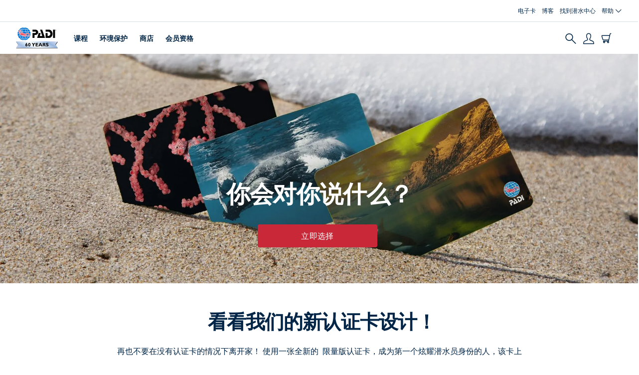

--- FILE ---
content_type: text/html; charset=UTF-8
request_url: https://www.padi.com.cn/zh-hans/certcard
body_size: 32945
content:


<!DOCTYPE html>
<html  lang="zh-hans" dir="ltr" prefix="content: http://purl.org/rss/1.0/modules/content/  dc: http://purl.org/dc/terms/  foaf: http://xmlns.com/foaf/0.1/  og: http://ogp.me/ns#  rdfs: http://www.w3.org/2000/01/rdf-schema#  schema: http://schema.org/  sioc: http://rdfs.org/sioc/ns#  sioct: http://rdfs.org/sioc/types#  skos: http://www.w3.org/2004/02/skos/core#  xsd: http://www.w3.org/2001/XMLSchema# ">
  <head>
    <meta charset="utf-8" />
<link rel="preconnect" href="https://www.googletagmanager.com" crossorigin="anonymous" />
<script src="//consent.trustarc.com/notice?domain=padi.com&amp;c=teconsent&amp;js=nj&amp;noticeType=bb&amp;text=true&amp;gtm=1" defer async crossorigin></script>
<script nonce="GeO42vt8lCscm4ILCjm1NWnh3hIAHu3r"><!-- GTM Event Listener -->
  var __dispatched__ = {}; //Map of previously dispatched preference levels
/*
First step is to register with the CM API to receive callbacks when a preference
update occurs. You must wait for the CM API (PrivacyManagerAPI object) to exist
on the page before registering.
*/
var __i__ = self.postMessage && setInterval(function(){
      if(self.PrivacyManagerAPI && __i__){
            var apiObject = {PrivacyManagerAPI:
            {action:"getConsentDecision",
                  timestamp: new Date().getTime(),
                  self: self.location.host}};
            self.top.postMessage(JSON.stringify(apiObject),"*");
      __i__ = clearInterval(__i__);
}},50);
/*
Callbacks will occur in the form of a PostMessage event. This code listens for
the appropriately formatted PostMessage event, gets the new consent decision,
and then pushes the events into the GTM framework. Once the event is submitted,
that consent decision is marked in the dispatched map so it does not occur
more than once.
*/
self.addEventListener("message", function(e, d){
try{
      if(e.data && (d= JSON.parse(e.data)) &&
            (d = d.PrivacyManagerAPI) && d.capabilities &&
      d.action=="getConsentDecision"){
                  var newDecision =
                        self.PrivacyManagerAPI.callApi("getGDPRConsentDecision",
                        self.location.host).consentDecision;
                  newDecision && newDecision.forEach(function(label){
                  if(!__dispatched__[label]){
                        self.dataLayer && self.dataLayer.push({"event":"GDPR Pref Allows "+label});
                        __dispatched__[label] = 1;
                        }
}); }
}catch(xx){/** not a cm api message **/} });
<!-- GTM Event Listener --></script>
<script nonce="GeO42vt8lCscm4ILCjm1NWnh3hIAHu3r"><!-- Google Tag Manager -->
  (function(w,d,s,l,i){w[l]=w[l]||[];w[l].push({'gtm.start':
  new Date().getTime(),event:'gtm.js'});var f=d.getElementsByTagName(s)[0],
  j=d.createElement(s),dl=l!='dataLayer'?'&l='+l:'';j.async=true;j.src=
  'https://www.googletagmanager.com/gtm.js?id='+i+dl;f.parentNode.insertBefore(j,f.nextSibling);
  })(window,document,'script','dataLayer','GTM-MQW3Z7');
  <!-- End Google Tag Manager --></script>
<meta name="description" content="正在寻找新的 PADI 认证卡？ 您可以使用我们的限量版海洋生物设计升级或更换您的认证卡。" />
<link rel="image_src" href="https://www.padi.com/sites/default/files/images/2022-08/Flight%20of%20Whale%20-%20Email%20Hero%202000%20X%201125.jpg" />
<meta name="referrer" content="strict-origin-when-cross-origin" />
<meta property="og:site_name" content="PADI" />
<meta property="og:type" content="Marketing Page" />
<meta property="og:url" content="https://www.padi.com.cn/zh-hans/certcard" />
<meta property="og:title" content="认证卡和 PADI 电子卡 | PADI" />
<meta property="og:image" content="https://www.padi.com/sites/default/files/images/2022-08/Flight%20of%20Whale%20-%20Email%20Hero%202000%20X%201125.jpg" />
<meta property="og:image:url" content="https://www.padi.com/sites/default/files/images/2022-08/Flight%20of%20Whale%20-%20Email%20Hero%202000%20X%201125.jpg" />
<meta property="og:image:secure_url" content="https://www.padi.com/sites/default/files/images/2022-08/Flight%20of%20Whale%20-%20Email%20Hero%202000%20X%201125.jpg" />
<meta name="twitter:card" content="summary_large_image" />
<meta name="twitter:title" content="认证卡和 PADI 电子卡 | PADI" />
<meta name="twitter:image" content="https://www.padi.com/sites/default/files/images/2022-08/Flight%20of%20Whale%20-%20Email%20Hero%202000%20X%201125.jpg" />
<link rel="preload" href="https://geolocation.padi-prod.padi.com" as="fetch" crossorigin="anonymous" />
<meta name="Generator" content="Drupal 10 (https://www.drupal.org)" />
<meta name="MobileOptimized" content="width" />
<meta name="HandheldFriendly" content="true" />
<meta name="viewport" content="width=device-width, initial-scale=1.0" />
<link rel="preconnect" href="https://consent.trustarc.com" crossorigin="anonymous" />
<link rel="apple-touch-icon" href="/favicons/apple-touch-icon.png" sizes="180x180" />
<link rel="icon" type="image/png" href="/favicons/favicon-32x32.png" sizes="32x32" />
<link rel="icon" type="image/png" href="/favicons/favicon-16x16.png" sizes="16x16" />
<link rel="manifest" href="/favicons/site.webmanifest" />
<link rel="mask-icon" href="/favicons/safari-pinned-tab.svg" color="#0070D3" />
<link name="msapplication-TileColor" content="#0070D3" />
<link name="theme-color" content="#ffffff" />
<link rel="icon" href="/themes/custom/bootstrap_padi/favicon.ico" type="image/vnd.microsoft.icon" />
<link rel="alternate" hreflang="x-default" href="https://www.padi.com.cn/zh-hans/certcard" />
<link rel="alternate" hreflang="zh-cn" href="https://www.padi.com/zh-hans/certcard" />
<link rel="alternate" hreflang="zh-cn" href="https://www.padi.co.kr/zh-hans/certcard" />
<link rel="alternate" hreflang="zh-hk" href="https://www.padi.com/zh-hant/certcard" />
<link rel="alternate" hreflang="zh-hk" href="https://www.padi.co.kr/zh-hant/certcard" />
<link rel="canonical" href="https://www.padi.com.cn/zh-hans/certcard" />
<link rel="shortlink" href="https://www.padi.com.cn/zh-hans/node/11751" />
</head-placeholder>
    <title>认证卡和 PADI 电子卡 | PADI</title>

    <script type="text/javascript">
  (function(h,o,u,n,d) {
    h=h[d]=h[d]||{q:[],onReady:function(c){h.q.push(c)}}
    d=o.createElement(u);d.defer=1;d.src=n
    n=o.getElementsByTagName(u)[0];n.parentNode.insertBefore(d,n)
  })(window,document,'script','https://www.datadoghq-browser-agent.com/datadog-rum-v4.js','DD_RUM')
  DD_RUM.onReady(function() {
    DD_RUM.init({
      clientToken: 'pub63beb39dddb46675c7afa5487c80efa2',
      applicationId: 'e8298ecf-bbfb-40ee-8299-0eab723a5867',
      site: 'datadoghq.com',
      service: 'https://www.padi.com.cn',
      env: 'prod',
      // Specify a version number to identify the deployed version of your application in Datadog
      version: 'tags/v4.166.0-s180-build',
      sampleRate: 10,
      sessionReplaySampleRate: 0,
      trackInteractions: true,
      trackResources: true,
      trackLongTasks: true,
      allowedTracingUrls: [
        'https://api.pro-np.padi.com',
        'https://api.pro-prod.padi.com'
        ],
      defaultPrivacyLevel: 'mask-user-input',
    });

    DD_RUM.startSessionReplayRecording();
  })
</script>

    <!-- Start VWO Async SmartCode -->
<link rel="preconnect" href="https://dev.visualwebsiteoptimizer.com" />
<script type='text/javascript' id='vwoCode'>
window._vwo_code || (function() {
var account_id=760139,
version=2.0,
settings_tolerance=2000,
hide_element='body',
hide_element_style = 'opacity:0 !important;filter:alpha(opacity=0) !important;background:none !important',
/* DO NOT EDIT BELOW THIS LINE */
f=false,w=window,d=document,v=d.querySelector('#vwoCode'),cK='_vwo_'+account_id+'_settings',cc={};try{var c=JSON.parse(localStorage.getItem('_vwo_'+account_id+'_config'));cc=c&&typeof c==='object'?c:{}}catch(e){}var stT=cc.stT==='session'?w.sessionStorage:w.localStorage;code={use_existing_jquery:function(){return typeof use_existing_jquery!=='undefined'?use_existing_jquery:undefined},library_tolerance:function(){return typeof library_tolerance!=='undefined'?library_tolerance:undefined},settings_tolerance:function(){return cc.sT||settings_tolerance},hide_element_style:function(){return'{'+(cc.hES||hide_element_style)+'}'},hide_element:function(){return typeof cc.hE==='string'?cc.hE:hide_element},getVersion:function(){return version},finish:function(){if(!f){f=true;var e=d.getElementById('_vis_opt_path_hides');if(e)e.parentNode.removeChild(e)}},finished:function(){return f},load:function(e){var t=this.getSettings(),n=d.createElement('script'),i=this;if(t){n.textContent=t;d.getElementsByTagName('head')[0].appendChild(n);if(!w.VWO||VWO.caE){stT.removeItem(cK);i.load(e)}}else{n.fetchPriority='high';n.src=e;n.type='text/javascript';n.onerror=function(){_vwo_code.finish()};d.getElementsByTagName('head')[0].appendChild(n)}},getSettings:function(){try{var e=stT.getItem(cK);if(!e){return}e=JSON.parse(e);if(Date.now()>e.e){stT.removeItem(cK);return}return e.s}catch(e){return}},init:function(){if(d.URL.indexOf('__vwo_disable__')>-1)return;var e=this.settings_tolerance();w._vwo_settings_timer=setTimeout(function(){_vwo_code.finish();stT.removeItem(cK)},e);var t=d.currentScript,n=d.createElement('style'),i=this.hide_element(),r=t&&!t.async&&i?i+this.hide_element_style():'',c=d.getElementsByTagName('head')[0];n.setAttribute('id','_vis_opt_path_hides');v&&n.setAttribute('nonce',v.nonce);n.setAttribute('type','text/css');if(n.styleSheet)n.styleSheet.cssText=r;else n.appendChild(d.createTextNode(r));c.appendChild(n);this.load('https://dev.visualwebsiteoptimizer.com/j.php?a='+account_id+'&u='+encodeURIComponent(d.URL)+'&vn='+version)}};w._vwo_code=code;code.init();})();
</script>
<!-- End VWO Async SmartCode -->
    <script type="text/javascript">
  (function(a,b,c,d,e,f,g){e['ire_o']=c;e[c]=e[c]||function(){(e[c].a=e[c].a||[]).push(arguments)};f=d.createElement(b);g=d.getElementsByTagName(b)[0];f.async=1;f.src=a;g.parentNode.insertBefore(f,g);})('https://utt.impactcdn.com/A4968204-97c0-4002-ae53-42e6672686841.js','script','ire',document,window);
  </script>
    

<link rel="preload" fetchpriority="high" loading="eager" href="/themes/custom/bootstrap_padi/public/css/global-padi-header.min.css" as="style" />
<link rel="preload" fetchpriority="high" loading="eager" href="/themes/custom/bootstrap_padi/public/css/patterns/components/hero.min.css" as="style" />
<link rel="preload" fetchpriority="high" loading="eager" href="/themes/custom/bootstrap_padi/public/images/logo_padi_60year_dark.svg" as="image" />

<link rel="preload" href="/themes/custom/bootstrap_padi/public/fonts/noto-sans/NotoSans-Regular.woff2" as="font" type="font/woff2" crossorigin>
<link rel="preload" href="/themes/custom/bootstrap_padi/public/fonts/noto-sans/NotoSans-Medium.woff2" as="font" type="font/woff2" crossorigin>
<link rel="preload" href="/themes/custom/bootstrap_padi/public/fonts/noto-sans/NotoSans-SemiBold.woff2" as="font" type="font/woff2" crossorigin>
<link rel="preload" href="/themes/custom/bootstrap_padi/public/fonts/noto-sans/NotoSans-Bold.woff2" as="font" type="font/woff2" crossorigin>
<link rel="preload" href="/themes/custom/bootstrap_padi/public/fonts/noto-sans/NotoSans-Italic.woff2" as="font" type="font/woff2" crossorigin>
<link rel="preload" href="/themes/custom/bootstrap_padi/public/fonts/padi-icons/padi-icons.woff" as="font" type="font/woff" crossorigin>
    <style>.clearfix:after{display:table;clear:both;content:""}.hidden{display:none}.invisible{visibility:hidden}.b-lazy{display:block;height:auto;min-height:1px;opacity:0}.content .field--name-field-components .field--item:first-child .carousel{min-height:528px}.padi-icons{font-family:"padi-icons"!important;speak:never;font-style:normal;font-weight:400;font-variant:normal;text-transform:none;line-height:1;-webkit-font-smoothing:antialiased;-moz-osx-font-smoothing:grayscale}.padi-icons--carret-down:before{content:"\e905"}.padi-icons--eCard:before{content:"\e940"}.padi-icons--help:before{content:"\e941"}.padi-icons--map-marker:before{content:"\e921"}.padi-icons--pro-community:before{content:"\e943"}@font-face{font-family:"padi-icons";src:url(/themes/custom/bootstrap_padi/public/css/../fonts/padi-icons/padi-icons.woff) format("woff"),url(/themes/custom/bootstrap_padi/public/css/../fonts/padi-icons/padi-icons.ttf) format("truetype"),url(/themes/custom/bootstrap_padi/public/css/../fonts/padi-icons/padi-icons.svg#padi-icons) format("svg");font-weight:400;font-style:normal;font-display:swap}ul.menu,ul.dropdown-menu{list-style:none}ul.nav li,ul.menu li,ul.dropdown-menu li{padding:0;list-style-type:none}a{text-decoration:underline}.icon{display:flex;align-items:center;justify-content:center}.icon--size-xs{font-size:16px;line-height:40px}ul{list-style:disc outside;padding-left:0;margin-left:8px}ul li{padding:0 0 12px 8px;list-style-position:outside;list-style-type:"•"}.footer a{text-decoration:none}.footer a.dropdown-toggle{font-size:11px;letter-spacing:0;line-height:inherit;text-transform:uppercase;font-weight:700;color:#fff}.footer ul li{list-style-type:none}.footer nav li a{font-size:13px;font-weight:500;color:#fff;padding:10px 0}.footer nav .menu.nav li.dropdown ul.dropdown-menu{position:relative;background-color:transparent;z-index:999;-webkit-box-shadow:none;-moz-box-shadow:none;box-shadow:none;border:0}.footer nav .menu.nav li.dropdown ul.dropdown-menu a{white-space:normal}*{-webkit-font-smoothing:antialiased;-moz-osx-font-smoothing:grayscale}html,body{height:100%}body{background-color:#fff;margin-top:0;line-height:1.5}body img{max-width:100%;height:auto}.padi-icons{font-family:"padi-icons"!important;speak:never;font-style:normal;font-weight:400;font-variant:normal;text-transform:none;line-height:1;-webkit-font-smoothing:antialiased;-moz-osx-font-smoothing:grayscale}.padi-icons--carret-down:before{content:"\e905"}.padi-icons--map-marker:before{content:"\e921"}.loading{margin:auto;position:absolute;top:0;left:0;bottom:0;right:0;height:100%;width:100%;background:#fff;z-index:2000}.loading--viewport-height{margin:0;height:100vh}.loading:before{border:4px solid #d7dee4;border-radius:500rem;content:"";height:40px;left:50%;margin:-20px;position:absolute;top:50%;width:40px}.loading:after{-webkit-animation:spin .8s linear;animation:spin .8s linear;-webkit-animation-iteration-count:infinite;animation-iteration-count:infinite;border-color:#005aa9 transparent transparent;border-radius:50%;border-style:solid;border-width:4px;box-shadow:0 0 0 1px transparent;content:"";height:40px;left:50%;margin:-20px;position:absolute;top:50%;width:40px}@keyframes spin{0%{transform:rotate(0)}100%{transform:rotate(360deg)}}
@font-face{font-family:"Noto Sans";src:url("/themes/custom/bootstrap_padi/public/fonts/noto-sans/NotoSans-Regular.woff2") format("woff2");font-weight:400;font-style:normal;font-display:swap}@font-face{font-family:"Noto Sans";src:url("/themes/custom/bootstrap_padi/public/fonts/noto-sans/NotoSans-Italic.woff2") format("woff2");font-weight:400;font-style:italic;font-display:swap}@font-face{font-family:"Noto Sans";src:url("/themes/custom/bootstrap_padi/public/fonts/noto-sans/NotoSans-Medium.woff2") format("woff2");font-weight:500;font-style:normal;font-display:swap}@font-face{font-family:"Noto Sans";src:url("/themes/custom/bootstrap_padi/public/fonts/noto-sans/NotoSans-MediumItalic.woff2") format("woff2");font-weight:500;font-style:italic;font-display:swap}@font-face{font-family:"Noto Sans";src:url("/themes/custom/bootstrap_padi/public/fonts/noto-sans/NotoSans-SemiBold.woff2") format("woff2");font-weight:600;font-style:normal;font-display:swap}@font-face{font-family:"Noto Sans";src:url("/themes/custom/bootstrap_padi/public/fonts/noto-sans/NotoSans-SemiBoldItalic.woff2") format("woff2");font-weight:600;font-style:italic;font-display:swap}@font-face{font-family:"Noto Sans";src:url("/themes/custom/bootstrap_padi/public/fonts/noto-sans/NotoSans-Bold.woff2") format("woff2");font-weight:700;font-style:normal;font-display:swap}@font-face{font-family:"Noto Sans";src:url("/themes/custom/bootstrap_padi/public/fonts/noto-sans/NotoSans-BoldItalic.woff2") format("woff2");font-weight:700;font-style:italic;font-display:swap}
</style>

<link rel="stylesheet" href="/themes/custom/bootstrap_padi/public/css/global-padi-header.min.css">

<link rel="stylesheet" href="/themes/custom/bootstrap_padi/public/css/patterns/components/hero.min.css">
    <script type="application/json" data-drupal-selector="drupal-settings-json" nonce="GeO42vt8lCscm4ILCjm1NWnh3hIAHu3r">{"path":{"baseUrl":"\/","pathPrefix":"zh-hans\/","currentPath":"node\/11751","currentPathIsAdmin":false,"isFront":false,"currentLanguage":"zh-hans","themeUrl":"\/themes\/custom\/bootstrap_padi"},"pluralDelimiter":"\u0003","suppressDeprecationErrors":true,"ajaxPageState":{"libraries":"[base64]","theme":"bootstrap_padi","theme_token":null},"ajaxTrustedUrl":{"form_action_p_pvdeGsVG5zNF_XLGPTvYSKCf43t8qZYSwcfZl2uzM":true,"\/zh-hans\/certcard?ajax_form=1":true,"\/zh-hans\/search":true},"padiAnalytics":{"GTM":{"page_content_type":"marketing-page","page_slug":"\/certcard","session_language":"zh-hans","page_language":"zh-hans","business_area":"Consumer"}},"padi_language":{"languages":["en","es","fr","it","nl","de","ko","ja","zh-hans","zh-hant","ar","ru","pl","pt-br","fi","hr","cs","da","el","he","hu","id","ms","sv","th","tr","tl"],"current_language":"zh-hans"},"customSso":{"jumpApps":{"china":{"clientId":"2arn5r23p0ugce89a5moe95v1l","redirectUri":"padi-sso\/callback","domain":"padi.com.cn"},"taiwan":{"clientId":"2arn5r23p0ugce89a5moe95v1l","redirectUri":"padi-sso\/callback","domain":"padi.com.tw"},"korea":{"clientId":"2arn5r23p0ugce89a5moe95v1l","redirectUri":"padi-sso\/callback","domain":"padi.co.kr"},"japan":{"clientId":"2arn5r23p0ugce89a5moe95v1l","redirectUri":"padi-sso\/callback","domain":"padi.co.jp"},"learning":{"clientId":"7l7c6rgndimr802cfhva7akdsh","redirectUri":"https:\/\/learning.padi.com","domain":"learning.padi.com"},"scubadiving":{"clientId":"t6hk7fgnvpjte5itsvvbjme66","redirectUri":"https:\/\/www.scubadiving.com","domain":"scubadiving.com"},"travel":{"clientId":"503u87mvc25i53veank5m32e6i","redirectUri":"https:\/\/travel.padi.com\/cognito_auth","domain":"travel.padi.com"},"store":{"clientId":"2arn5r23p0ugce89a5moe95v1l","redirectUri":"https:\/\/store.padi.com","domain":"store.padi.com"},"aware":{"clientId":"2arn5r23p0ugce89a5moe95v1l","redirectUri":"https:\/\/action.padiaware.org","domain":"action.padiaware.org"}},"languageMap":{"ar":"ar-SA","cs":"cs-CZ","da":"da-DK","de":"de-DE","el":"el-GR","en":"en-US","es":"es-ES","fi":"fi-FL","fr":"fr-FR","hr":"hr-HR","hu":"hu-HU","in":"in-ID","it":"it-IT","iw":"iw-IL","ja":"ja-JP","ko":"ko-KR","nl":"nl-NL","no":"no-NO","pl":"pl-PL","pt":"pt-PT","pt-br":"pt-PT","pt-pt":"pt-PT","ru":"ru-RU","sv":"sv-SE","th":"th-TH","tr":"tr-TR","zh-hans":"zh-CN","zh-hant":"zh-HK"}},"piccolo_api":{"endpoint":["https:\/\/piccoloapi.scubadiving.com"]},"padi_club_api":{"endpoint":["https:\/\/piccoloapi.scubadiving.com"]},"padi_learning_api":{"endpoint":["https:\/\/learning-prod.padi.com"]},"nid":"11751","store_padi_domain":"https:\/\/store.padi.com","action_padiaware_domain":"https:\/\/action.padiaware.org","api_padi_endpoint":"https:\/\/api.padi.com","scuba_diving_magazine_library_url":"https:\/\/global.scubadiving.com","cognito_api_endpoint":"https:\/\/api.global-prod.padi.com\/auth\/api","padi_club_domain":"https:\/\/club.padi.com","club_feature_flags":{"stripe_dashboard_redirect":true},"padi_geolocation":{"geolocationEndpoint":"https:\/\/geolocation.padi-prod.padi.com"},"padi_pro_api":{"endpoint":"https:\/\/api.pro-prod.padi.com","clientId":null,"clientSecret":null},"padi_sso":{"ssoAccountUrl":"https:\/\/account.padi.com","rewriteUrl":"redirect_to_dashboard","refreshTokenEndpoint":"https:\/\/api.global-prod.padi.com\/auth\/api\/oauth\/refresh","jumpApiEndpoint":"https:\/\/api.global-prod.padi.com\/auth\/api\/sso\/exchange","ssoClientId":"2arn5r23p0ugce89a5moe95v1l","domain":"padi.com.cn","slo":{"endpoint":"https:\/\/slo.global-prod.padi.com\/graphql","key":"da2-mfpnomvgqbf2loydna5skjhfqq"}},"bootstrap":{"forms_has_error_value_toggle":1,"modal_animation":1,"modal_backdrop":"true","modal_focus_input":1,"modal_keyboard":1,"modal_select_text":1,"modal_show":1,"modal_size":"","popover_enabled":1,"popover_animation":1,"popover_auto_close":1,"popover_container":"body","popover_content":"","popover_delay":"0","popover_html":0,"popover_placement":"right","popover_selector":"","popover_title":"","popover_trigger":"click"},"ajax":{"edit-actions-submit":{"callback":"::submitAjaxForm","event":"click","effect":"fade","speed":500,"progress":{"type":"throbber","message":""},"disable-refocus":true,"url":"\/zh-hans\/certcard?ajax_form=1","httpMethod":"POST","dialogType":"ajax","submit":{"_triggering_element_name":"op","_triggering_element_value":"\u6ce8\u518c"}}},"country_visibility":{"fd48a756-00f6-4790-9d0b-12262b0d6a8a":{"inclusion_type":"exclude","countries":{"BY":"BY","JP":"JP","RU":"RU","UA":"UA"}}},"webforms":{"hide_labels":true},"blazy":{"loadInvisible":false,"offset":100,"saveViewportOffsetDelay":50,"validateDelay":25,"container":"","loader":true,"unblazy":false,"visibleClass":false},"blazyIo":{"disconnect":false,"rootMargin":"0px","threshold":[0,0.25,0.5,0.75,1]},"search_api_autocomplete":{"search":{"auto_submit":true,"min_length":2}},"dmbNotificationEntities":[],"dmbNotifications":{"dmb-notifications-ajax-wrapper":{"notificationWrapper":".dmb-notifications-ajax-wrapper","contentType":"marketing_page","contentPath":"\/zh-hans\/certcard","notificationType":""}},"environment":{"server":{"name":"prod"},"domain":{"id":"padi_com_cn","host":"https:\/\/www.padi.com.cn"}},"dsl":{"dslEndpoint":"https:\/\/travel.padi.com\/api\/v2\/dsl\/dive-shops","dslBasicAuthToken":"TWFndXM6QjZ2OGpDNERTRjJIUWJnNw=="},"launchDarkly":{"keys":{"js":"5e7e2d1f334a1f074e6659e0"},"flags":[]},"user":{"uid":0,"permissionsHash":"13916dba0ba4776522a4b2284668bc719d76bd92046d74c8ce217e41f0772162"}}</script>
<script src="/sites/default/files/js/js_R-z7KlDcAihcCefw_V_kl9_o5oEs4g_COq5m5v94QTM.js?scope=header&amp;delta=0&amp;language=zh-hans&amp;theme=bootstrap_padi&amp;include=[base64]" defer></script>
<script src="/sites/default/files/js/js_R7xUwbzksWSaMqjOFDIKYuLrAUFAJPaIYtnOeFfOmHk.js?scope=header&amp;delta=1&amp;language=zh-hans&amp;theme=bootstrap_padi&amp;include=[base64]" defer></script>
<script src="/sites/default/files/js/js_sW-gMY3UddvvlqyUNtUXvLCGVsTWpgGBatUtHmxpwtU.js?scope=header&amp;delta=2&amp;language=zh-hans&amp;theme=bootstrap_padi&amp;include=[base64]" defer></script>
<script src="/sites/default/files/js/js_Y0594vyYKbIMRbmGOLo5iT-zbbpn-Ol63hLc7rkx5_E.js?scope=header&amp;delta=3&amp;language=zh-hans&amp;theme=bootstrap_padi&amp;include=[base64]" defer></script>
</js-placeholder>
  </head>
  <body class="site-padi-com-cn path-node page-node-type-marketing-page page-template--default language--zh-hans">

    <div id="modal_searchbox" class="modal fade"></div>

        <!-- Google Tag Manager (noscript) -->
<noscript><iframe src='https://www.googletagmanager.com/ns.html?id=GTM-MQW3Z7'
height='0' width='0' style='display:none;visibility:hidden'></iframe></noscript>
<!-- End Google Tag Manager (noscript) -->
      <div class="dialog-off-canvas-main-canvas" data-off-canvas-main-canvas>
    

        <div class="region region-notifications-bar">
    
<section id="block-dmbnotificationsblock" class="block block-dismissible-message-bar block-dmb-notifications-block block-dmbnotificationsblock clearfix">
  
    

      <div class="form-group"><div class="dmb-notifications-ajax-wrapper"></div>
</div>

  </section>


  </div>

  
        <div class="region region-highlighted clearfix">
      <div data-drupal-messages-fallback class="hidden"></div>

  </div>

  

    
                          
    


<div class='padi-top-header' data-click-event-tracking data-click-event-id="menu-main-topbar">
  <div class='padi-top-header__wrapper'>
    
  <a href='https://wx.padi.com.cn/?lang=zh-hans' class='padi-top-header__link'>
        电子卡
  </a>
  <a href='https://blog.padi.com/?lang=zh-hans' class='padi-top-header__link'>
        博客
  </a>
  <a href='/dive-shops/nearby/?lang=zh-hans' class='padi-top-header__link'>
        找到潜水中心
  </a>

        

<div class="padi-top-header__dropdown-wrapper">
  <span class='padi-top-header__dropdown-selected-item'>
        帮助
    <i class='padi-nav-header__icon padi-icons padi-icons--carret-down'></i>
  </span>
  <ul
            class="padi-top-header__dropdown">

                      <li class='padi-top-header__dropdown-item'>
          <a class='padi-top-header__dropdown-link' href="/zh-hans/help">
            帮助中心
          </a>
        </li>
                  <li class='padi-top-header__dropdown-item'>
          <a class='padi-top-header__dropdown-link' href="/zh-hans/help/faq">
            常见问题
          </a>
        </li>
                  <li class='padi-top-header__dropdown-item'>
          <a class='padi-top-header__dropdown-link' href="/zh-hans/consumer-protection">
            消费者保护和警示
          </a>
        </li>
                  <li class='padi-top-header__dropdown-item'>
          <a class='padi-top-header__dropdown-link' href="/zh-hans/contact">
            联系支持
          </a>
        </li>
    
  </ul>
</div>

        
  </div>
</div>

<header class='padi-nav-header'>
	<div
		class='padi-nav-header__items'>

        <li class='padi-nav-header__list-item padi-nav-header__list-item_mobile' id='toggle-mobile-menu'>
      <a class='padi-nav-header__title padi-nav-header__title_no-border'>
        <i class='padi-nav-header__icon padi-icons padi-icons--menu'></i>
        <i class='padi-nav-header__icon padi-icons padi-icons--close'></i>
      </a>
    </li>

				<div data-click-event-tracking data-click-event-id="menu-main-brand">
								<a class="padi-logo" href="https://www.padi.com.cn/zh-hans">
										<img width="116px" height="40px" src="/themes/custom/bootstrap_padi/public/images/logo_padi_60year_dark.svg" alt="PADI logo" class="padi-nav-header__logo"/>
				</a>
			</div>

											
<ul class='padi-nav-header__list padi-nav-header__main-nav'>

    
  <li class='padi-nav-header__list-item' data-click-event-tracking data-click-event-id="menu-main-courses">

    <span class='padi-nav-header__list-item-title'>
          <a href='/zh-hans/education' class='padi-nav-header__title'>课程</a>
      <i class='padi-nav-header__icon padi-icons padi-icons--carret-down'></i>
      </span>

        <div class='padi-nav-header__menu-wrapper'>
              <div class='padi-nav-header__menu-column'>
                      


<ul
    class="padi-nav-header__menu-list">

        <li class='padi-nav-header__menu-list-item padi-nav-header__menu-list-item_title'>
              <a href='/zh-hans/education/learn-to-dive' class='padi-nav-header__menu-list-item-link'>开始潜水</a>
          </li>
  
    
    
        <li class='padi-nav-header__menu-list-item'>
                                <a class='padi-nav-header__menu-list-link' href="/zh-hans/education/learn-to-dive">
                了解详情
      </a>
    </li>
  
</ul>
                  </div>
              <div class='padi-nav-header__menu-column'>
                      


<ul
    class="padi-nav-header__menu-list">

        <li class='padi-nav-header__menu-list-item padi-nav-header__menu-list-item_title'>
              <a href='/zh-hans/education/continue-learning' class='padi-nav-header__menu-list-item-link'>继续学习</a>
          </li>
  
        <li class='padi-nav-header__menu-list-item padi-nav-header__menu-list-item_subtitle'>按兴趣浏览：</li>
  
    
        <li class='padi-nav-header__menu-list-item'>
                  <a class='padi-nav-header__menu-list-item-link' href="/zh-hans/education/continue-learning#must-haves">
                必学课程
      </a>
    </li>
      <li class='padi-nav-header__menu-list-item'>
                  <a class='padi-nav-header__menu-list-item-link' href="/zh-hans/education/continue-learning#conservation">
                环境保护
      </a>
    </li>
      <li class='padi-nav-header__menu-list-item'>
                  <a class='padi-nav-header__menu-list-item-link' href="/zh-hans/education/continue-learning#photography">
                摄影
      </a>
    </li>
      <li class='padi-nav-header__menu-list-item'>
                  <a class='padi-nav-header__menu-list-item-link' href="/zh-hans/education/continue-learning#cold-water">
                冷水潜水
      </a>
    </li>
      <li class='padi-nav-header__menu-list-item'>
                  <a class='padi-nav-header__menu-list-item-link' href="/zh-hans/education/continue-learning#safety-focus">
                安全
      </a>
    </li>
      <li class='padi-nav-header__menu-list-item'>
                  <a class='padi-nav-header__menu-list-item-link' href="/zh-hans/education/continue-learning#advanced-skills">
                高级技能
      </a>
    </li>
      <li class='padi-nav-header__menu-list-item'>
                  <a class='padi-nav-header__menu-list-item-link' href="/zh-hans/education/continue-learning#discovery">
                探索
      </a>
    </li>
      <li class='padi-nav-header__menu-list-item'>
                                <a class='padi-nav-header__menu-list-link' href="/zh-hans/education/continue-learning">
                了解详情
      </a>
    </li>
  
</ul>
                  </div>
              <div class='padi-nav-header__menu-column'>
                      


<ul
    class="padi-nav-header__menu-list">

        <li class='padi-nav-header__menu-list-item padi-nav-header__menu-list-item_title'>
              <a href='/zh-hans/education/professional' class='padi-nav-header__menu-list-item-link'>成为专业人士</a>
          </li>
  
    
    
        <li class='padi-nav-header__menu-list-item'>
                                <a class='padi-nav-header__menu-list-link' href="/zh-hans/consumer-alerts/expelled/instructors">
                了解详情
      </a>
    </li>
  
</ul>
                  </div>
              <div class='padi-nav-header__menu-column'>
                      


<ul
    class="padi-nav-header__menu-list">

        <li class='padi-nav-header__menu-list-item padi-nav-header__menu-list-item_title'>
              特色课程
          </li>
  
    
    
        <li class='padi-nav-header__menu-list-item'>
                  <a class='padi-nav-header__menu-list-item-link' href="/zh-hans/education/technical-diving">
                  <img width="64" height="64" data-src='https://www.padi.com.cn/sites/default/files/styles/menu_link_card/public/images/2021-05/MM-TechnicalDiving.jpg?h=46bfd753&amp;itok=6abAoOVS' class='b-lazy padi-nav-header__menu-list-item-image' alt="技术潜水" />
                技术潜水
      </a>
    </li>
      <li class='padi-nav-header__menu-list-item'>
                  <a class='padi-nav-header__menu-list-item-link' href="/zh-hans/education/freediving">
                  <img width="64" height="64" data-src='https://www.padi.com.cn/sites/default/files/styles/menu_link_card/public/images/2021-05/MM-Freediving.jpg?h=46bfd753&amp;itok=fRsrClNV' class='b-lazy padi-nav-header__menu-list-item-image' alt="自由潜水" />
                自由潜水
      </a>
    </li>
      <li class='padi-nav-header__menu-list-item'>
                  <a class='padi-nav-header__menu-list-item-link' href="/zh-hans/dive/free-intro-open-water-course">
                  <img width="64" height="64" data-src='https://www.padi.com.cn/sites/default/files/styles/menu_link_card/public/images/2021-05/MM-ScubaOnline.jpg?h=46bfd753&amp;itok=2jL8L-mw' class='b-lazy padi-nav-header__menu-list-item-image' alt="免费 - PADI eLearning® 开放水域潜水员课程介绍" />
                免费 - PADI eLearning® 开放水域潜水员课程介绍
      </a>
    </li>
      <li class='padi-nav-header__menu-list-item'>
                  <a class='padi-nav-header__menu-list-item-link' href="/zh-hans/mermaid-centers">
                  <img width="64" height="64" data-src='https://www.padi.com.cn/sites/default/files/styles/menu_link_card/public/images/2023-02/%E5%85%83%E5%AE%B5%E8%8A%82%E5%BF%AB%E4%B9%90%E5%85%AC%E4%BC%97%E5%8F%B7%E9%A6%96%E5%9B%BE%20%281%29.jpg?h=46bfd753&amp;itok=bD9CIohq' class='b-lazy padi-nav-header__menu-list-item-image' alt="美人鱼" />
                美人鱼
      </a>
    </li>
      <li class='padi-nav-header__menu-list-item'>
                                <a class='padi-nav-header__menu-list-link' href="/zh-hans/courses/scuba-diving-certification-and-education-courses">
                查看所有课程
      </a>
    </li>
  
</ul>
                  </div>
          </div>
  </li>

    
  <li class='padi-nav-header__list-item' data-click-event-tracking data-click-event-id="menu-main-conservation">

    <span class='padi-nav-header__list-item-title'>
          <a href='/zh-hans/conservation' class='padi-nav-header__title'>环境保护</a>
      <i class='padi-nav-header__icon padi-icons padi-icons--carret-down'></i>
      </span>

        <div class='padi-nav-header__menu-wrapper'>
              <div class='padi-nav-header__menu-column'>
                      

  <img width="250" height="250" data-src='https://www.padi.com.cn/sites/default/files/styles/menu_card/public/images/2021-05/MM-OceanConservation.jpg?h=2075fdba&amp;itok=y8UjFGG1' class='b-lazy padi-nav-header__picture' alt="海洋保护" />

<ul
    class="padi-nav-header__menu-list">

        <li class='padi-nav-header__menu-list-item padi-nav-header__menu-list-item_title'>
              <a href='/zh-hans/conservation' class='padi-nav-header__menu-list-item-link'>海洋保护</a>
          </li>
  
    
    
        <li class='padi-nav-header__menu-list-item'>
                  <a class='padi-nav-header__menu-list-item-link' href="/zh-hans/ambassadivers">
                PADI AmbassaDivers
      </a>
    </li>
  
</ul>
                  </div>
              <div class='padi-nav-header__menu-column'>
                      

  <img width="250" height="250" data-src='https://www.padi.com.cn/sites/default/files/styles/menu_card/public/images/2021-05/MM-TakeAction.jpg?h=2075fdba&amp;itok=v2EeJ5GR' class='b-lazy padi-nav-header__picture' alt="采取行动" />

<ul
    class="padi-nav-header__menu-list">

        <li class='padi-nav-header__menu-list-item padi-nav-header__menu-list-item_title'>
              <a href='/zh-hans/conservation/take-action' class='padi-nav-header__menu-list-item-link'>采取行动</a>
          </li>
  
    
    
        <li class='padi-nav-header__menu-list-item'>
                  <a class='padi-nav-header__menu-list-item-link' href="https://www.padi.com.cn/zh-hans/node/12471?lang=zh-hans">
                海洋守蔚者
      </a>
    </li>
      <li class='padi-nav-header__menu-list-item'>
                  <a class='padi-nav-header__menu-list-item-link' href="https://www.padi.com.cn/zh-hans/node/12471?lang=zh-hans">
                PADI 爱海洋
      </a>
    </li>
  
</ul>
                  </div>
              <div class='padi-nav-header__menu-column'>
                      

  <img width="250" height="250" data-src='https://www.padi.com.cn/sites/default/files/styles/menu_card/public/images/2021-05/MM-AWARE.jpg?h=2075fdba&amp;itok=TFBYGT8P' class='b-lazy padi-nav-header__picture' alt="公益活动" />

<ul
    class="padi-nav-header__menu-list">

        <li class='padi-nav-header__menu-list-item padi-nav-header__menu-list-item_title'>
              公益活动
          </li>
  
    
    
    
</ul>
                  </div>
              <div class='padi-nav-header__menu-column'>
                      


<ul
    class="padi-nav-header__menu-list">

        <li class='padi-nav-header__menu-list-item padi-nav-header__menu-list-item_title'>
              保护计划
          </li>
  
    
    
        <li class='padi-nav-header__menu-list-item'>
                  <a class='padi-nav-header__menu-list-item-link' href="/zh-hans/aware/sharks">
                  <img width="64" height="64" data-src='https://www.padi.com.cn/sites/default/files/styles/menu_link_card/public/images/2021-05/MM-SharkRay.jpg?h=46bfd753&amp;itok=IZqIsrIZ' class='b-lazy padi-nav-header__menu-list-item-image' alt="鲨鱼和鳐类保护" />
                鲨鱼和鳐类保护
      </a>
    </li>
  
</ul>
                  </div>
          </div>
  </li>

    
  <li class='padi-nav-header__list-item clickable' data-click-event-tracking data-click-event-id="menu-main-travel">

    <span class='padi-nav-header__list-item-title'>
          <a href='/zh-hans/shop-online' class='padi-nav-header__title clickable'>商店</a>
      </span>

    </li>

    
  <li class='padi-nav-header__list-item' data-click-event-tracking data-click-event-id="menu-main-shop">

    <span class='padi-nav-header__list-item-title'>
          <a href='/zh-hans/dive/membership' class='padi-nav-header__title'>会员资格</a>
      <i class='padi-nav-header__icon padi-icons padi-icons--carret-down'></i>
      </span>

        <div class='padi-nav-header__menu-wrapper'>
              <div class='padi-nav-header__menu-column'>
                      

  <img width="250" height="250" data-src='https://www.padi.com.cn/sites/default/files/styles/menu_card/public/images/2022-02/certificationcard.png?h=2075fdba&amp;itok=H4o0b7P6' class='b-lazy padi-nav-header__picture' alt="认证卡" />

<ul
    class="padi-nav-header__menu-list">

        <li class='padi-nav-header__menu-list-item padi-nav-header__menu-list-item_title'>
              <a href='https://wx.padi.com.cn/emailLogin?referer=/certs%3Flang%3Dzh-hans&amp;_ga=2.203445907.2018928566.1681945403-519644400.1679443721' class='padi-nav-header__menu-list-item-link'>认证卡</a>
          </li>
  
    
    
        <li class='padi-nav-header__menu-list-item'>
                                <a class='padi-nav-header__menu-list-link' href="https://wx.padi.com.cn/emailLogin?referer=/certs?lang=zh-hans">
                替换卡面
      </a>
    </li>
  
</ul>
                  </div>
              <div class='padi-nav-header__menu-column'>
                      

  <img width="250" height="250" data-src='https://www.padi.com.cn/sites/default/files/styles/menu_card/public/images/2022-03/_AN_3720.jpg?h=c9f93661&amp;itok=sckVPUkp' class='b-lazy padi-nav-header__picture' alt="送一份礼物" />

<ul
    class="padi-nav-header__menu-list">

        <li class='padi-nav-header__menu-list-item padi-nav-header__menu-list-item_title'>
              <a href='https://travel.padi.com/zh-hans/dive-shops/nearby/' class='padi-nav-header__menu-list-item-link'>送一份礼物</a>
          </li>
  
    
        <li class='padi-nav-header__menu-list-item padi-nav-header__menu-list-item_description'>联系潜水中心，送一份探索海洋的特别礼物</li>
  
    
</ul>
                  </div>
          </div>
  </li>

    
  <li class='padi-nav-header__list-item' data-click-event-tracking data-click-event-id="menu-main-membership">

    <span class='padi-nav-header__list-item-title'>
          <a href='' class='padi-nav-header__title'></a>
      <i class='padi-nav-header__icon padi-icons padi-icons--carret-down'></i>
      </span>

        <div class='padi-nav-header__menu-wrapper'>
              <div class='padi-nav-header__menu-column'>
                      

  <img width="250" height="250" data-src='https://www.padi.com.cn/sites/default/files/styles/menu_card/public/images/2021-05/MM-Divers.jpg?h=2075fdba&amp;itok=198z18Ti' class='b-lazy padi-nav-header__picture' alt="Divers" />

<ul
    class="padi-nav-header__menu-list">

        <li class='padi-nav-header__menu-list-item padi-nav-header__menu-list-item_title'>
              <a href='/zh-hans/dive/membership' class='padi-nav-header__menu-list-item-link'>Divers</a>
          </li>
  
    
    
        <li class='padi-nav-header__menu-list-item'>
                  <a class='padi-nav-header__menu-list-item-link' href="/zh-hans/dive/membership">
                PADI 社区
      </a>
    </li>
      <li class='padi-nav-header__menu-list-item'>
                  <a class='padi-nav-header__menu-list-item-link' href="https://www.scubadiving.com?lang=zh-hans">
                潜水杂志
      </a>
    </li>
      <li class='padi-nav-header__menu-list-item'>
                  <a class='padi-nav-header__menu-list-item-link' href="https://learning.padi.com/?lang=zh-hans">
                PADI 账户登录
      </a>
    </li>
      <li class='padi-nav-header__menu-list-item'>
                                <a class='padi-nav-header__menu-list-link' href="/zh-hans/dive/membership">
                了解详情
      </a>
    </li>
  
</ul>
                  </div>
              <div class='padi-nav-header__menu-column'>
                      

  <img width="250" height="250" data-src='https://www.padi.com.cn/sites/default/files/styles/menu_card/public/images/2021-05/MM-Pros.jpg?h=3a51597d&amp;itok=dYGDzkWV' class='b-lazy padi-nav-header__picture' alt="PADI Pros" />

<ul
    class="padi-nav-header__menu-list">

        <li class='padi-nav-header__menu-list-item padi-nav-header__menu-list-item_title'>
              <a href='/zh-hans/education/professional' class='padi-nav-header__menu-list-item-link'>PADI Pros</a>
          </li>
  
    
    
        <li class='padi-nav-header__menu-list-item'>
                  <a class='padi-nav-header__menu-list-item-link' href="/zh-hans/education/professional">
                成为专业人士
      </a>
    </li>
      <li class='padi-nav-header__menu-list-item'>
                  <a class='padi-nav-header__menu-list-item-link' href="https://divejobs.padi.com?lang=zh-hans">
                找潜水工作
      </a>
    </li>
      <li class='padi-nav-header__menu-list-item'>
                  <a class='padi-nav-header__menu-list-item-link' href="/zh-hans/dive/free-intro-divemaster">
                了解潜水长课程
      </a>
    </li>
      <li class='padi-nav-header__menu-list-item'>
                                <a class='padi-nav-header__menu-list-link' href="/zh-hans/education/professional">
                开始你的专业人士之旅
      </a>
    </li>
  
</ul>
                  </div>
              <div class='padi-nav-header__menu-column'>
                      

  <img width="250" height="250" data-src='https://www.padi.com.cn/sites/default/files/styles/menu_card/public/images/2021-05/MM-Resorts_0.jpg?h=2075fdba&amp;itok=Ir1Igvxo' class='b-lazy padi-nav-header__picture' alt="潜水中心和度假村" />

<ul
    class="padi-nav-header__menu-list">

        <li class='padi-nav-header__menu-list-item padi-nav-header__menu-list-item_title'>
              <a href='/zh-hans/padi-dive-centers/business-support' class='padi-nav-header__menu-list-item-link'>潜水中心和度假村</a>
          </li>
  
    
    
        <li class='padi-nav-header__menu-list-item'>
                  <a class='padi-nav-header__menu-list-item-link' href="/zh-hans/padi-dive-centers/benefits">
                福利
      </a>
    </li>
      <li class='padi-nav-header__menu-list-item'>
                  <a class='padi-nav-header__menu-list-item-link' href="/zh-hans/padi-dive-centers/getting-started">
                开潜店
      </a>
    </li>
      <li class='padi-nav-header__menu-list-item'>
                  <a class='padi-nav-header__menu-list-item-link' href="/zh-hans/padi-dive-centers/business-levels">
                业务级别
      </a>
    </li>
      <li class='padi-nav-header__menu-list-item'>
                  <a class='padi-nav-header__menu-list-item-link' href="https://divejobs.padi.com?lang=zh-hans">
                发布招聘
      </a>
    </li>
      <li class='padi-nav-header__menu-list-item'>
                                <a class='padi-nav-header__menu-list-link' href="/zh-hans/padi-dive-centers/business-support">
                成为 PADI 潜水中心
      </a>
    </li>
  
</ul>
                  </div>
              <div class='padi-nav-header__menu-column'>
                      

  <img width="250" height="250" data-src='https://www.padi.com.cn/sites/default/files/styles/menu_card/public/images/2021-05/MM-About.jpg?h=2075fdba&amp;itok=aO7zeAXb' class='b-lazy padi-nav-header__picture' alt="关于 PADI" />

<ul
    class="padi-nav-header__menu-list">

        <li class='padi-nav-header__menu-list-item padi-nav-header__menu-list-item_title'>
              <a href='/zh-hans/about/who-we-are' class='padi-nav-header__menu-list-item-link'>关于 PADI</a>
          </li>
  
    
    
        <li class='padi-nav-header__menu-list-item'>
                  <a class='padi-nav-header__menu-list-item-link' href="/zh-hans/about/careers">
                在 PADI 工作
      </a>
    </li>
  
</ul>
                  </div>
          </div>
  </li>

    
  <li class='padi-nav-header__list-item clickable' data-click-event-tracking data-click-event-id="menu-main-gift-guide">

    <span class='padi-nav-header__list-item-title'>
          <a href='' class='padi-nav-header__title clickable'></a>
      </span>

    </li>

    
<li class='padi-nav-header__list-item-mobile-view' data-click-event-tracking data-click-event-id="menu-main-mobileextra">

    <div id="user-menus-mobile--anon">
          

<a
class="button"
      title = "登入"
  href="https://account.padi.com/login/sign-in/zh-CN?client_id=2arn5r23p0ugce89a5moe95v1l&amp;redirect_uri=https://www.padi.com.cn/padi-sso/callback"
aria-label="登入">
          登入
  </a>
      <br><br>
          

<a
class="button button--outline-blue"
      title = "创建帐号"
  href="https://account.padi.com/login/sign-up/zh-CN?client_id=2arn5r23p0ugce89a5moe95v1l&amp;redirect_uri=https://www.padi.com.cn/padi-sso/callback"
aria-label="创建帐号">
          创建帐号
  </a>
      <br><br>
      </div>

    <ul class='padi-nav-header__menu-list padi-nav-header__menu-list_with-separator'>

              <li class='padi-nav-header__menu-list-item'>
        <a href='https://wx.padi.com.cn/?lang=zh-hans' class='padi-nav-header__menu-list-item-link'>电子卡</a>
      </li>
          <li class='padi-nav-header__menu-list-item'>
        <a href='https://blog.padi.com/?lang=zh-hans' class='padi-nav-header__menu-list-item-link'>博客</a>
      </li>
          <li class='padi-nav-header__menu-list-item'>
        <a href='/dive-shops/nearby/?lang=zh-hans' class='padi-nav-header__menu-list-item-link'>找到潜水中心</a>
      </li>
    
        <li class='padi-nav-header__menu-list-item'>
      

<span class='padi-nav-header__menu-list-item-title padi-nav-header__menu-list-item-title_toggle'>
  帮助
  <i class='padi-nav-header__icon padi-icons padi-icons--carret-down'></i>
</span>

<div class='padi-nav-header__menu-wrapper'>

  <ul
            class="padi-nav-header__menu-list padi-nav-header__menu-list_spacing-mobile-top">

                      <li class='padi-nav-header__menu-list-item'>
          <a class='padi-nav-header__menu-list-item-link' href="/zh-hans/help">
            帮助中心
          </a>
        </li>
                  <li class='padi-nav-header__menu-list-item'>
          <a class='padi-nav-header__menu-list-item-link' href="/zh-hans/help/faq">
            常见问题
          </a>
        </li>
                  <li class='padi-nav-header__menu-list-item'>
          <a class='padi-nav-header__menu-list-item-link' href="/zh-hans/consumer-protection">
            消费者保护和警示
          </a>
        </li>
                  <li class='padi-nav-header__menu-list-item'>
          <a class='padi-nav-header__menu-list-item-link' href="/zh-hans/contact">
            联系支持
          </a>
        </li>
    
  </ul>
</div>
    </li>

          </ul>

    


<ul
    class="padi-nav-header__menu-list  padi-nav-header__menu-list_spacing-mobile-24">

    
    
    
    
</ul>

    


<ul
    class="padi-nav-header__menu-list  padi-nav-header__menu-list_spacing-mobile-24">

    
    
    
    
</ul>

</li>

</ul>
			
			<div class='padi-nav-header__right-section'>
				<ul
					class='padi-nav-header__list'>

										
<li class='padi-nav-header__list-item' id='search-container'>
  <span class='padi-nav-header__title padi-nav-header__title_no-border' id='toggle-search'>
    <i class='padi-nav-header__icon padi-icons padi-icons--search'></i>
  </span>
  <div class='padi-nav-header__menu-wrapper'>
    <div class='padi-nav-header__search-wrapper'>

            <div class="searchbox ">
  <div class="searchbox__form">
    
<section class="views-exposed-form block block-views block-views-exposed-filter-blocksearch-page block-exposedformsearchpage clearfix" data-drupal-selector="views-exposed-form-search-page" id="block-exposedformsearchpage">
  
    

      <form action="/zh-hans/search" method="get" id="views-exposed-form-search-page" accept-charset="UTF-8">
  
  

<div class="action-bar action-bar--exposed-filters action-bar--filters">
  <div class="container">
    <div class="row">
      <div class="form-item js-form-item form-type-search-api-autocomplete js-form-type-search-api-autocomplete form-item-keywords js-form-item-keywords form-group form-autocomplete">
      <label for="edit-keywords" class="control-label">搜索</label>
  
  
  <div class="input-group"><div class="padi-nav-header__search-input-wrapper"><i class="padi-icons padi-icons--search padi-nav-header__input-icon"></i><input data-drupal-selector="edit-keywords" data-search-api-autocomplete-search="search" class="form-autocomplete form-text padi-nav-header__search-input form-control" data-autocomplete-path="/zh-hans/search_api_autocomplete/search?display=page&amp;&amp;filter=keywords" type="text" id="edit-keywords" name="keywords" value="" size="30" maxlength="128" /><span class="padi-nav-header__input-cancel" id="cancel-search">Cancel</span></div>

  
  
  </div>
<div data-drupal-selector="edit-actions" class="form-actions form-group js-form-wrapper form-wrapper" id="edit-actions--3"><button data-drupal-selector="edit-submit-search" class="button js-form-submit form-submit btn-primary btn" type="submit" id="edit-submit-search" value="搜索">搜索</button></div>

    </div>
  </div>
</div>

</form>

  </section>


  </div>
</div>

      <div id="header-search-results"
           class='padi-nav-header__search-results'
           data-click-event-tracking data-click-event-id="menu-main-search">

                


<ul
    class="padi-nav-header__menu-list">

        <li class='padi-nav-header__menu-list-item padi-nav-header__menu-list-item_title'>
              快速链接
          </li>
  
    
    
        <li class='padi-nav-header__menu-list-item'>
                  <a class='padi-nav-header__menu-list-item-link' href="/zh-hans/education/learn-to-dive">
                学习潜水
      </a>
    </li>
      <li class='padi-nav-header__menu-list-item'>
                  <a class='padi-nav-header__menu-list-item-link' href="https://store.padi.com/en-us/courses/open-water-diver/p/60462-1B2C/?lang=zh-hans">
                开放水域潜水员课程
      </a>
    </li>
      <li class='padi-nav-header__menu-list-item'>
                  <a class='padi-nav-header__menu-list-item-link' href="https://store.padi.com/en-us/courses/?lang=zh-hans">
                课程目录
      </a>
    </li>
      <li class='padi-nav-header__menu-list-item'>
                  <a class='padi-nav-header__menu-list-item-link' href="https://store.padi.com/en-us/courses/enriched-air-diver/p/60468-1B2C/?lang=zh-hans">
                高氧潜水
      </a>
    </li>
      <li class='padi-nav-header__menu-list-item'>
                  <a class='padi-nav-header__menu-list-item-link' href="https://store.padi.com/en-us/courses/divemaster/p/60550-1B2C/?lang=zh-hans">
                潜水大师
      </a>
    </li>
  
</ul>

                


<ul
    class="padi-nav-header__menu-list">

        <li class='padi-nav-header__menu-list-item padi-nav-header__menu-list-item_title'>
              PADI
          </li>
  
    
    
        <li class='padi-nav-header__menu-list-item'>
                  <a class='padi-nav-header__menu-list-item-link' href="/zh-hans/about/who-we-are">
                关于 PADI
      </a>
    </li>
      <li class='padi-nav-header__menu-list-item'>
                  <a class='padi-nav-header__menu-list-item-link' href="/zh-hans/certification-cards">
                购买认证卡
      </a>
    </li>
      <li class='padi-nav-header__menu-list-item'>
                  <a class='padi-nav-header__menu-list-item-link' href="/zh-hans/help/faq">
                经常问的问题
      </a>
    </li>
      <li class='padi-nav-header__menu-list-item'>
                  <a class='padi-nav-header__menu-list-item-link' href="/zh-hans/help/certification-card-faq">
                认证卡常见问题
      </a>
    </li>
      <li class='padi-nav-header__menu-list-item'>
                  <a class='padi-nav-header__menu-list-item-link' href="https://pro.padi.com/me/dashboard?lang=zh-hans">
                专业人士网站
      </a>
    </li>
  
</ul>

      </div>
    </div>
  </div>
</li>

										<li class='padi-nav-header__list-item' id='toggle-account-menu'>

  <span class='padi-nav-header__title padi-nav-header__title_no-border'>
    <i class='padi-nav-header__icon padi-icons padi-icons--single-user'></i>
    <img src="" class="padi-nav-header__profile-picture hide" alt="Profile image" />
  </span>

  <div class='padi-nav-header__item-mobile-nav'>

        <div id="user-menus--student" class="hidden">
      <div class='padi-nav-header__menu-wrapper' data-click-event-tracking data-click-event-id="menu-main-account-student">
      
<div class='padi-nav-header__menu-column padi-nav-header__menu-column_logged-user'>
  


<ul
    class="padi-nav-header__menu-list">

        <li class='padi-nav-header__menu-list-item padi-nav-header__menu-list-item_title'>
              My Profile
          </li>
  
    
    
        <li class='padi-nav-header__menu-list-item'>
                  <a class='padi-nav-header__menu-list-item-link' href="https://learning.padi.com/account?lang=zh-hans">
                登录和密码
      </a>
    </li>
      <li class='padi-nav-header__menu-list-item'>
                  <a class='padi-nav-header__menu-list-item-link' href="https://learning.padi.com/preferences/subscriber?lang=zh-hans">
                首选项
      </a>
    </li>
      <li class='padi-nav-header__menu-list-item'>
                  <a class='padi-nav-header__menu-list-item-link' href="/zh-hans/padi-sso/logout">
                登出
      </a>
    </li>
  
</ul>
</div>

<div class='padi-nav-header__menu-column padi-nav-header__menu-column_logged-user'>
    
<div class='padi-nav-header__user-section'>
  <img src="" class="padi-nav-header__user-section-avatar hide" alt="Profile image" />
  <i class='padi-nav-header__icon padi-icons padi-icons--single-user'></i>

  <div class="padi-nav-header__user-details">
    <a href='#' class='padi-nav-header__user-name'></a>
  </div>
</div>

  


<ul
    class="padi-nav-header__menu-list  padi-nav-header__menu-list_with-separator-mobile">

    
    
    
        <li class='padi-nav-header__menu-list-item'>
                  <a class='padi-nav-header__menu-list-item-link' href="https://learning.padi.com/certifications?lang=zh-hans">
                认证
      </a>
    </li>
      <li class='padi-nav-header__menu-list-item'>
                  <a class='padi-nav-header__menu-list-item-link' href="https://learning.padi.com/training/dashboard?lang=zh-hans">
                eLearning
      </a>
    </li>
      <li class='padi-nav-header__menu-list-item'>
                  <a class='padi-nav-header__menu-list-item-link' href="https://learning.padi.com/logbook?lang=zh-hans">
                潜水日志
      </a>
    </li>
  
</ul>
</div>
      </div>
    </div>

        <div id="user-menus--pro" class="hidden">
      <div class='padi-nav-header__menu-wrapper' data-click-event-tracking data-click-event-id="menu-main-account-pro">
      
<div class='padi-nav-header__menu-column padi-nav-header__menu-column_logged-user'>
  


<ul
    class="padi-nav-header__menu-list">

        <li class='padi-nav-header__menu-list-item padi-nav-header__menu-list-item_title'>
              My Profile
          </li>
  
    
    
        <li class='padi-nav-header__menu-list-item'>
                  <a class='padi-nav-header__menu-list-item-link' href="https://pro.padi.com/account?lang=zh-hans">
                登录和密码
      </a>
    </li>
      <li class='padi-nav-header__menu-list-item'>
                  <a class='padi-nav-header__menu-list-item-link' href="https://pro.padi.com/me/membership-plans?lang=zh-hans">
                会员资格
      </a>
    </li>
      <li class='padi-nav-header__menu-list-item'>
                  <a class='padi-nav-header__menu-list-item-link' href="https://pro.padi.com/preferences/subscriber?lang=zh-hans">
                首选项
      </a>
    </li>
      <li class='padi-nav-header__menu-list-item'>
                  <a class='padi-nav-header__menu-list-item-link' href="/zh-hans/padi-sso/logout">
                登出
      </a>
    </li>
  
</ul>
</div>

<div class='padi-nav-header__menu-column padi-nav-header__menu-column_logged-user'>
    
<div class='padi-nav-header__user-section'>
  <img src="" class="padi-nav-header__user-section-avatar hide" alt="Profile image" />
  <i class='padi-nav-header__icon padi-icons padi-icons--single-user'></i>

  <div class="padi-nav-header__user-details">
    <a href='#' class='padi-nav-header__user-name'></a>
  </div>
</div>

  


<ul
    class="padi-nav-header__menu-list  padi-nav-header__menu-list_with-separator-mobile">

    
    
    
        <li class='padi-nav-header__menu-list-item'>
                                <a class='padi-nav-header__menu-list-link' href="https://pro.padi.com/me/dashboard?lang=zh-hans">
                专业人士网站
      </a>
    </li>
      <li class='padi-nav-header__menu-list-item'>
                  <a class='padi-nav-header__menu-list-item-link' href="https://pro.padi.com/me/processing?lang=zh-hans">
                在线处理中心
      </a>
    </li>
      <li class='padi-nav-header__menu-list-item'>
                  <a class='padi-nav-header__menu-list-item-link' href="https://pro.padi.com/me/shop?lang=zh-hans">
                立即购买
      </a>
    </li>
  
</ul>
</div>
      </div>
    </div>

        <div id="user-menus--anon">
      <div class='padi-nav-header__menu-wrapper' data-click-event-tracking data-click-event-id="menu-main-account-anonymous">
        
<div class='padi-nav-header__menu-column'>
  


<ul
    class="padi-nav-header__menu-list">

        <li class='padi-nav-header__menu-list-item padi-nav-header__menu-list-item_title'>
              Account
          </li>
  
    
    
        <li class='padi-nav-header__menu-list-item'>
                  <a class='padi-nav-header__menu-list-item-link' href="https://learning.padi.com/certifications?lang=zh-hans">
                认证
      </a>
    </li>
      <li class='padi-nav-header__menu-list-item'>
                  <a class='padi-nav-header__menu-list-item-link' href="https://learning.padi.com/training/dashboard?lang=zh-hans">
                在线学习门户
      </a>
    </li>
      <li class='padi-nav-header__menu-list-item'>
                  <a class='padi-nav-header__menu-list-item-link' href="https://learning.padi.com/logbook?lang=zh-hans">
                潜水日志
      </a>
    </li>
      <li class='padi-nav-header__menu-list-item'>
                  <a class='padi-nav-header__menu-list-item-link' href="https://learning.padi.com/settings?lang=zh-hans">
                首选项
      </a>
    </li>
      <li class='padi-nav-header__menu-list-item'>
                                <a class='padi-nav-header__menu-list-link' href="https://pro.padi.com/me/dashboard?lang=zh-hans">
                专业人士网站
      </a>
    </li>
  
</ul>
</div>

<div class='padi-nav-header__menu-column'>
  

  <img width="250" height="250" data-src='https://www.padi.com.cn/sites/default/files/styles/menu_card/public/images/2021-06/account-adventures-app.jpg?h=2075fdba&amp;itok=FM282Hs9' class='b-lazy padi-nav-header__picture' alt="PADI Adventures 应用程序" />

<ul
    class="padi-nav-header__menu-list">

        <li class='padi-nav-header__menu-list-item padi-nav-header__menu-list-item_title'>
              <a href='/zh-hans/scuba-diving-mobile-apps' class='padi-nav-header__menu-list-item-link'>PADI Adventures 应用程序</a>
          </li>
  
    
        <li class='padi-nav-header__menu-list-item padi-nav-header__menu-list-item_description'>世界各地潜水资讯一网打尽，助您安排您的潜水假期。</li>
  
        <li class='padi-nav-header__menu-list-item'>
                                <a class='padi-nav-header__menu-list-link' href="/zh-hans/scuba-diving-mobile-apps">
                了解详情
      </a>
    </li>
  
</ul>

    
<a href="https://app.appsflyer.com/id1497105546?pid=web_padi&amp;c=menu_main" target="_blank">
  <img src="/themes/custom/bootstrap_padi/public/images/badges/apple/ios-zc-hans.png" width="135px" alt="Download Apple App" class="padi-nav-header__app-badge" />
</a>

<a href="https://app.appsflyer.com/com.padi?pid=web_padi&amp;c=menu_main" target="_blank">
  <img src="/themes/custom/bootstrap_padi/public/images/badges/google/google-zh-hans.png" alt="Download Google App" class="padi-nav-header__app-badge" />
</a>

</div>

<div class='padi-nav-header__menu-column'>
  

  <img width="250" height="250" data-src='https://www.padi.com.cn/sites/default/files/styles/menu_card/public/images/2021-06/account-padi-app.jpg?h=2075fdba&amp;itok=J_hoKCzr' class='b-lazy padi-nav-header__picture' alt="PADI 应用程序" />

<ul
    class="padi-nav-header__menu-list">

        <li class='padi-nav-header__menu-list-item padi-nav-header__menu-list-item_title'>
              <a href='/zh-hans/scuba-diving-mobile-apps' class='padi-nav-header__menu-list-item-link'>PADI 应用程序</a>
          </li>
  
    
        <li class='padi-nav-header__menu-list-item padi-nav-header__menu-list-item_description'>丰富工具和资源触手可及，显著提升您的潜水体验。</li>
  
        <li class='padi-nav-header__menu-list-item'>
                                <a class='padi-nav-header__menu-list-link' href="/zh-hans/scuba-diving-mobile-apps">
                了解详情
      </a>
    </li>
  
</ul>

    
<a href="https://app.appsflyer.com/id1490797188?pid=web_padi&amp;c=menu_main" target="_blank">
  <img src="/themes/custom/bootstrap_padi/public/images/badges/apple/ios-zc-hans.png" width="135px" alt="Download Apple App" class="padi-nav-header__app-badge" />
</a>

<a href="https://app.appsflyer.com/com.duns.padiapp?pid=web_padi&amp;c=menu_main" target="_blank">
  <img src="/themes/custom/bootstrap_padi/public/images/badges/google/google-zh-hans.png" alt="Download Google App" class="padi-nav-header__app-badge" />
</a>
</div>

<div class='padi-nav-header__menu-column'>
  


<ul
    class="padi-nav-header__menu-list">

        <li class='padi-nav-header__menu-list-item padi-nav-header__menu-list-item_title'>
              My Profile
          </li>
  
    
    
    
</ul>

      

<a
class="button"
      title = "登入"
  href="https://account.padi.com/login/sign-in/zh-CN?client_id=2arn5r23p0ugce89a5moe95v1l&amp;redirect_uri=https://www.padi.com.cn/padi-sso/callback"
aria-label="登入">
          登入
  </a>
    <br><br>
      

<a
class="button button--outline-blue"
      title = "创建帐号"
  href="https://account.padi.com/login/sign-up/zh-CN?client_id=2arn5r23p0ugce89a5moe95v1l&amp;redirect_uri=https://www.padi.com.cn/padi-sso/callback"
aria-label="创建帐号">
          创建帐号
  </a>
    <br><br>
  
  


<ul
    class="padi-nav-header__menu-list">

    
        <li class='padi-nav-header__menu-list-item padi-nav-header__menu-list-item_subtitle'>加入我们的社区！</li>
  
        <li class='padi-nav-header__menu-list-item padi-nav-header__menu-list-item_description'>拥有 PADI 账户即可访问在线学习以及其他各种工具，助潜水员畅享精彩冒险旅程！</li>
  
        <li class='padi-nav-header__menu-list-item'>
                                <a class='padi-nav-header__menu-list-link' href="/zh-hans/dive/membership">
                了解详情
      </a>
    </li>
  
</ul>
</div>
      </div>
    </div>

  </div>
</li>
										<li class='padi-nav-header__list-item' id="navbar-cart" data-click-event-tracking data-click-event-id="menu-main-cart">
						<a class='padi-nav-header__title padi-nav-header__title_no-border' href="https://store.padi.com/en-us/cart?lang=zh-hans">
							<i class='padi-nav-header__icon padi-icons padi-icons--cart'></i>
							


<style>
  .badge--2010 {
    font-size: 10px !important;
    width: 20px !important;
    height: 20px !important;
  }
</style>

<div class="badge badge--2010 hide" id="">
  
</div>
						</a>
					</li>
				</ul>
			</div>
		</div>
	</header>

  <div role="main" class="main-container js-quickedit-main-content">

        <section >
                              <div class="container">
            
          </div>
              
                    <a id="main-content"></a>
          <div class="region region-content">
      



<article about="/zh-hans/certcard" class="marketing-page full clearfix node node--type-marketing_page">

    <div class="content">
    
      <div class="field field--name-field-components field--type-entity-reference-revisions field--label-hidden field--items">
              <div class="field--item">



  
  
  


  

  <div data-click-event-tracking data-click-event-id="hero-standard" data-click-name-id="" class="paragraph paragraph--type--hero-standard paragraph--view-mode--default" data-uuid="6aec0a05-a053-46a5-972e-1aca896159a9">
    


<div
class="hero rgb(0, 37, 71)">
        <div class="hero__background">

              <div class="hero__background-image">
                
            <div class="blazy blazy--field blazy--field-hero-image blazy--field-hero-image--default field field--name-field-hero-image field--type-entity-reference field--label-hidden field--item" data-blazy="">    <div data-b-token="b-675aab175e5" class="media media--blazy media--bundle--image media--image media--responsive is-b-loading">  <picture>
                  <source srcset="about:blank" media="all and (min-width: 1200px)" type="image/webp" width="2000" height="1125" data-srcset="/sites/default/files/styles/hero_standard/public/images/2025-05/web-PADI-Hero-2000x1125-3-cards_0.webp?h=854a7be2&amp;itok=hDIEGk-M 1x"/>
              <source srcset="about:blank" media="all and (min-width: 992px)" type="image/webp" width="1200" height="675" data-srcset="/sites/default/files/styles/hero_standard_res_md/public/images/2025-05/web-PADI-Hero-2000x1125-3-cards_0.webp?h=854a7be2&amp;itok=VzBZK6FF 1x"/>
              <source srcset="about:blank" media="all and (min-width: 768px)" type="image/webp" width="412" height="232" data-srcset="/sites/default/files/styles/hero_standard_res_sm/public/images/2025-05/web-PADI-Hero-2000x1125-3-cards_0.webp?h=854a7be2&amp;itok=3p1JOTqi 1x"/>
              <source srcset="about:blank" media="all and (max-width: 767px)" type="image/webp" width="412" height="232" data-srcset="/sites/default/files/styles/hero_standard_res_sm/public/images/2025-05/web-PADI-Hero-2000x1125-3-cards_0.webp?h=854a7be2&amp;itok=3p1JOTqi 1x"/>
              <source srcset="about:blank" media="all and (min-width: 1200px)" type="image/jpeg" width="2000" height="1125" data-srcset="/sites/default/files/styles/hero_standard/public/images/2025-05/web-PADI-Hero-2000x1125-3-cards_0.jpg?h=854a7be2&amp;itok=hDIEGk-M 1x"/>
              <source srcset="about:blank" media="all and (min-width: 992px)" type="image/jpeg" width="1200" height="675" data-srcset="/sites/default/files/styles/hero_standard_res_md/public/images/2025-05/web-PADI-Hero-2000x1125-3-cards_0.jpg?h=854a7be2&amp;itok=VzBZK6FF 1x"/>
              <source srcset="about:blank" media="all and (min-width: 768px)" type="image/jpeg" width="412" height="232" data-srcset="/sites/default/files/styles/hero_standard_res_sm/public/images/2025-05/web-PADI-Hero-2000x1125-3-cards_0.jpg?h=854a7be2&amp;itok=3p1JOTqi 1x"/>
              <source srcset="about:blank" media="all and (max-width: 767px)" type="image/jpeg" width="412" height="232" data-srcset="/sites/default/files/styles/hero_standard_res_sm/public/images/2025-05/web-PADI-Hero-2000x1125-3-cards_0.jpg?h=854a7be2&amp;itok=3p1JOTqi 1x"/>
                  <img decoding="async" class="media__element b-lazy b-responsive img-responsive" loading="lazy" data-src="/sites/default/files/images/2025-05/web-PADI-Hero-2000x1125-3-cards_0.jpg" width="2000" height="1125" src="data:image/svg+xml;charset=utf-8,%3Csvg%20xmlns%3D&#039;http%3A%2F%2Fwww.w3.org%2F2000%2Fsvg&#039;%20viewBox%3D&#039;0%200%201%201&#039;%2F%3E" alt="New PADI Certification Cards" typeof="foaf:Image" />

  </picture>
        </div>
  </div>
      
  
        </div>
      
              <div class="hero__background-video">
            
        </div>
      
      <div class="hero__background-overlay"></div>
      <div class="hero__media-credit">
                      </div>
    </div>
  
        <div class="hero__content hero__content--contained container">
        <div class="hero__content--default hero__content--center">
  <div class="hero__content-wrapper">

              <div class="hero__content-image-top"></div>
    
        <div class="hero__content-title-intro">
      
    </div>

                    <div class="hero__content-title">        
  



<div
    class="heading heading--left heading--style-1 heading--badge heading--full-width"
  >
      <div class="">
      <div class=" heading__container">
                              <h1 class="heading__title h1">
                        <span class="heading__badge">
                            </span>
              <span class="heading__text">你会对你说什么？</span>
                      </h1>
                                </div>
    </div>
  </div>
      </div>
    
        
              <div class="hero__content-details">    
    </div>
    
              <div class="hero__content-cta">
            



          

          
    
      
    
        
  
                    <div data-click-event-tracking data-click-event-id="buttons" class="paragraph paragraph--type--buttons paragraph--view-mode--full" data-uuid="74f44b0f-65a9-4ee5-bb76-8c550158f3b4">
      

<div
class="buttons buttons--center">
                  

<a
class="button button--solid-red"
      rel = ""
      target = ""
  href="https://apps.padi.com/scuba-diving/replacement-card/"
aria-label="立即选择">
          立即选择
  </a>
    
      </div>
    </div>
  
      
  
      </div>
      </div>
</div>

    </div>
  </div>
  </div>
</div>
              <div class="field--item">
        

</div>
              <div class="field--item">

  <div class="paragraph paragraph--type--spacer paragraph--view-mode--default" data-uuid="0ca62411-0e7b-4d10-954f-ed62db880941">
    

<div
    class="spacer spacer--7">
</div>
  </div>
</div>
              <div class="field--item">
  <div class="paragraph paragraph--type--heading paragraph--view-mode--default container" data-uuid="9982d0aa-7ef0-4cc8-b730-080d314ee91d">
    
  

              

<div
    class="heading heading--center heading--style-2 heading--badge heading--full-width color-002547"
  >
      <div class="row">
      <div class="col-xs-12 col-md-10 col-lg-8 col-md-offset-1 col-lg-offset-2 heading__container">
                              <h2 class="heading__title h2">
                        <span class="heading__badge">
                            </span>
              <span class="heading__text">看看我们的新认证卡设计！</span>
                      </h2>
                                    <div class="heading__body">
            <p class="text-align-center">再也不要在没有认证卡的情况下离开家！ 使用一张全新的 &nbsp;限量版认证卡，成为第一个炫耀潜水员身份的人，该卡上印有耀眼的阳光下的海马，或者屡获殊荣的水下摄影师拉斐尔·费尔南德斯拍摄的移动中的 Mako Shark。</p>
          </div>
              </div>
    </div>
  </div>
  </div>
</div>
              <div class="field--item">

  <div class="paragraph paragraph--type--spacer paragraph--view-mode--default" data-uuid="aa71a587-448e-46db-979f-8108a8a1667e">
    

<div
    class="spacer spacer--15">
</div>
  </div>
</div>
              <div class="field--item">


          
  <div
     data-click-event-tracking data-click-event-id="card-deck-standard-cards"
     data-click-event-tracking data-click-event-id="card-deck-standard-cards" class="paragraph paragraph--type--card-deck-standard-cards paragraph--view-mode--default" data-uuid="44c82e1f-34e4-4ee9-bca8-49605a595416">
    
    


<div
class="grid--bootstrap container">

                    
        <div class="row">
              
      <div class="col-xs-12">
        



  

  
    

  <div class="paragraph paragraph--type--card-standard paragraph--view-mode--default">
                      



<div
      class="card card--default card--landscape card--image-left  clearfix">

  
        <a id=""
        class="card__link "
        href="https://store.padi.com/en-us/certification-cards/"
        target=""
        aria-label="Learn more about Whale Shark">
    </a>
  
        <div class="card__image-wrapper">
      <div class="card__image">

                
                
                              <div data-blazy class="blazy">
        <picture>
                  <source srcset="/sites/default/files/styles/card_landscape_res_lg/public/images/2025-10/1.webp?h=a1f525db&amp;itok=B7h__1EC 1x" media="all and (min-width: 1200px)" type="image/webp" width="1000" height="750"/>
              <source srcset="/sites/default/files/styles/card_landscape_res_lg/public/images/2025-10/1.webp?h=a1f525db&amp;itok=B7h__1EC 1x" media="all and (min-width: 992px)" type="image/webp" width="1000" height="750"/>
              <source srcset="/sites/default/files/styles/card_landscape_res_md/public/images/2025-10/1.webp?h=a1f525db&amp;itok=izV8GLo7 1x" media="all and (min-width: 768px)" type="image/webp" width="500" height="375"/>
              <source srcset="/sites/default/files/styles/card_landscape_res_sm/public/images/2025-10/1.webp?h=a1f525db&amp;itok=sjawEFRh 1x" media="all and (max-width: 767px)" type="image/webp" width="250" height="188"/>
              <source srcset="/sites/default/files/styles/card_landscape_res_lg/public/images/2025-10/1.jpg?h=a1f525db&amp;itok=B7h__1EC 1x" media="all and (min-width: 1200px)" type="image/jpeg" width="1000" height="750"/>
              <source srcset="/sites/default/files/styles/card_landscape_res_lg/public/images/2025-10/1.jpg?h=a1f525db&amp;itok=B7h__1EC 1x" media="all and (min-width: 992px)" type="image/jpeg" width="1000" height="750"/>
              <source srcset="/sites/default/files/styles/card_landscape_res_md/public/images/2025-10/1.jpg?h=a1f525db&amp;itok=izV8GLo7 1x" media="all and (min-width: 768px)" type="image/jpeg" width="500" height="375"/>
              <source srcset="/sites/default/files/styles/card_landscape_res_sm/public/images/2025-10/1.jpg?h=a1f525db&amp;itok=sjawEFRh 1x" media="all and (max-width: 767px)" type="image/jpeg" width="250" height="188"/>
                  <img width="1000" height="750" src="/sites/default/files/styles/card_landscape_res_lg/public/images/2025-10/1.jpg?h=a1f525db&amp;itok=B7h__1EC" alt="" loading="lazy" typeof="foaf:Image" class="img-responsive" />

  </picture>

    </div>
  
        
                      </div>
    </div>
  
        <div class="card__content">
        
<div class="card__content--default ">
    
    
        <div class="card__content-title">
      
  



<div
    class="heading heading--left heading--style-5 heading--badge heading--full-width"
  >
      <div class="">
      <div class=" heading__container">
                              <h5 class="heading__title h5">
                        <span class="heading__badge">
                            </span>
              <span class="heading__text">Whale Shark</span>
                      </h5>
                                </div>
    </div>
  </div>
    </div>
  
        <div class="card__content-body">
            <div class="field field--name-field-card-body field--type-text-long field--label-hidden field--item"><p class="p1">Francesca’s artwork captures the whale shark’s gentle majesty, its constellation-like spots evoking awe, serenity, and the ocean’s mysterious wonders, blending science and imagination to celebrate this immense, endangered giant beneath the waves.</p><p class="p1"><strong>The physical card is currently out of stock, but the eCard is still available.</strong></p></div>
      </div>
  
      </div>

    </div>
  </div>
  </div>


      </div>

              </div>

  </div>
  </div>
</div>
              <div class="field--item">

  <div class="paragraph paragraph--type--spacer paragraph--view-mode--default" data-uuid="54c65d77-efe5-402d-ae94-2ba8f41438fb">
    

<div
    class="spacer spacer--15">
</div>
  </div>
</div>
              <div class="field--item">

  <div class="paragraph paragraph--type--spacer paragraph--view-mode--default" data-uuid="b84b2cb9-5480-473d-905d-5293d4eeeeb0">
    

<div
    class="spacer spacer--7">
</div>
  </div>
</div>
              <div class="field--item">
  <div class="paragraph paragraph--type--heading paragraph--view-mode--default container" data-uuid="d5a4d83c-91f6-462c-b900-8ff845a1ad87">
    
  

              

<div
    class="heading heading--center heading--style-2 heading--badge heading--full-width color-002547"
  >
      <div class="row">
      <div class="col-xs-12 col-md-10 col-lg-8 col-md-offset-1 col-lg-offset-2 heading__container">
                              <h2 class="heading__title h2">
                        <span class="heading__badge">
                            </span>
              <span class="heading__text">3 种替换卡选项</span>
                      </h2>
                                    <div class="heading__body">
            <p>PADI 认证卡可以证明你成功完成了 PADI 培训，但它也是对话的开端、纪念品，也是你对海洋保护承诺的直观表达。 你随身携带的卡片对你有什么影响？</p>
          </div>
              </div>
    </div>
  </div>
  </div>
</div>
              <div class="field--item">

  <div class="paragraph paragraph--type--spacer paragraph--view-mode--default" data-uuid="c9d544e3-4b8c-4022-9f45-3cc666db8bc1">
    

<div
    class="spacer spacer--7">
</div>
  </div>
</div>
              <div class="field--item">


                          
  <div
     data-click-event-tracking data-click-event-id="card-deck-standard-cards"
     data-click-event-tracking data-click-event-id="card-deck-standard-cards" class="paragraph paragraph--type--card-deck-standard-cards paragraph--view-mode--default" data-uuid="da03ba74-ad62-43a7-8270-b484f49d8923">
    
    


<div
class="grid--bootstrap container">

                    
        <div class="row">
              
      <div class="col-xs-12 col-md-4">
        

        

  

  
    

  <div class="paragraph paragraph--type--card-standard paragraph--view-mode--default">
                      



<div
      class="card card--default card--default card--image-left  clearfix">

  
    
        <div class="card__image-wrapper">
      <div class="card__image">

                
                
                                            <div data-blazy class="blazy">
        <img class="b-lazy" data-src="/sites/default/files/styles/card_standard/public/images/2022-05/CCard-eCard-Bundle-1000x750-1.jpg?h=707772c7&amp;itok=8lpJ2fQD" alt="Replacment card physical" />
      </div>
  
        
                      </div>
    </div>
  
        <div class="card__content">
        
<div class="card__content--default ">
    
    
        <div class="card__content-title">
      
  


  
  
  
  
            
  
<div
    class="heading heading--left heading--style-5 heading--badge heading--full-width"
  >
      <div class="">
      <div class=" heading__container">
                              <h5 class="heading__title h5">
                        <span class="heading__badge">
                              


<style>
  .badge--2012 {
    font-size: 12px !important;
    width: 20px !important;
    height: 20px !important;
  }
</style>

<div class="badge badge--2012 " id="">
  1
</div>
                            </span>
              <span class="heading__text">回收卡</span>
                      </h5>
                                </div>
    </div>
  </div>
    </div>
  
        <div class="card__content-body">
            <div class="field field--name-field-card-body field--type-text-long field--label-hidden field--item"><p>在没有互联网接入的偏远地区，实体卡可能必不可少。 此外，它们由回收材料制成，因此防水且环保。</p></div>
      </div>
  
      </div>

    </div>
  </div>
  </div>


      </div>

                
      <div class="col-xs-12 col-md-4">
        

        

  

  
    

  <div class="paragraph paragraph--type--card-standard paragraph--view-mode--default">
                      



<div
      class="card card--default card--default card--image-left  clearfix">

  
    
        <div class="card__image-wrapper">
      <div class="card__image">

                
                
                                            <div data-blazy class="blazy">
        <img class="b-lazy" data-src="/sites/default/files/styles/card_standard/public/images/2022-05/CCard-eCard-Bundle-1000x750-2.jpg?h=707772c7&amp;itok=gMXdvs1n" alt="replacement card ecard" />
      </div>
  
        
                      </div>
    </div>
  
        <div class="card__content">
        
<div class="card__content--default ">
    
    
        <div class="card__content-title">
      
  


  
  
  
  
            
  
<div
    class="heading heading--left heading--style-5 heading--badge heading--full-width"
  >
      <div class="">
      <div class=" heading__container">
                              <h5 class="heading__title h5">
                        <span class="heading__badge">
                              


<style>
  .badge--2012 {
    font-size: 12px !important;
    width: 20px !important;
    height: 20px !important;
  }
</style>

<div class="badge badge--2012 " id="">
  2
</div>
                            </span>
              <span class="heading__text">电子贺卡</span>
                      </h5>
                                </div>
    </div>
  </div>
    </div>
  
        <div class="card__content-body">
            <div class="field field--name-field-card-body field--type-text-long field--label-hidden field--item"><p>只要有需要，即可在移动设备上即时访问您的 PADI 认证证明。 购买后立即使用 PADI 应用程序进行访问。</p></div>
      </div>
  
      </div>

    </div>
  </div>
  </div>


      </div>

                
      <div class="col-xs-12 col-md-4">
        

        

  

  
    

  <div class="paragraph paragraph--type--card-standard paragraph--view-mode--default">
                      



<div
      class="card card--default card--default card--image-left  clearfix">

  
    
        <div class="card__image-wrapper">
      <div class="card__image">

                
                
                                            <div data-blazy class="blazy">
        <img class="b-lazy" data-src="/sites/default/files/styles/card_standard/public/images/2022-05/CCard-eCard-Bundle-1000x750-3.jpg?h=707772c7&amp;itok=DJ9AW6AO" alt="replacement card bundle physical and ecard" />
      </div>
  
        
                      </div>
    </div>
  
        <div class="card__content">
        
<div class="card__content--default ">
    
    
        <div class="card__content-title">
      
  


  
  
  
  
            
  
<div
    class="heading heading--left heading--style-5 heading--badge heading--full-width"
  >
      <div class="">
      <div class=" heading__container">
                              <h5 class="heading__title h5">
                        <span class="heading__badge">
                              


<style>
  .badge--2012 {
    font-size: 12px !important;
    width: 20px !important;
    height: 20px !important;
  }
</style>

<div class="badge badge--2012 " id="">
  3
</div>
                            </span>
              <span class="heading__text">捆绑包</span>
                      </h5>
                                </div>
    </div>
  </div>
    </div>
  
        <div class="card__content-body">
            <div class="field field--name-field-card-body field--type-text-long field--label-hidden field--item"><p>为最大限度地提供便利，67% 的潜水员同时携带实体卡和电子卡。 购买此套装时，可享受两种选择和折扣价格的好处。</p></div>
      </div>
  
      </div>

    </div>
  </div>
  </div>


      </div>

              </div>

  </div>
  </div>
</div>
              <div class="field--item">

  <div class="paragraph paragraph--type--spacer paragraph--view-mode--default" data-uuid="fc65c6e3-ad73-4a1b-a673-ee985911589d">
    

<div
    class="spacer spacer--7">
</div>
  </div>
</div>
              <div class="field--item">
  <div class="paragraph paragraph--type--heading paragraph--view-mode--default container" data-uuid="d227c802-16ed-40e0-867a-18e8a3aa57c1">
    
  

              

<div
    class="heading heading--center heading--style-2 heading--badge heading--full-width color-002547"
  >
      <div class="row">
      <div class="col-xs-12 col-md-10 col-lg-8 col-md-offset-1 col-lg-offset-2 heading__container">
                              <h2 class="heading__title h2">
                        <span class="heading__badge">
                            </span>
              <span class="heading__text">感受灵感，准备好在下次潜水时炫耀新的认证卡了吗？</span>
                      </h2>
                                    <div class="heading__body">
            <div data-click-event-id="card-deck-standard-cards" data-click-event-tracking><p class="text-align-center"><a class="button button--blue button--md" href="/certification-cards" id rel target="_blank" title>立即获取</a></p></div>
          </div>
              </div>
    </div>
  </div>
  </div>
</div>
              <div class="field--item">

  <div class="paragraph paragraph--type--spacer paragraph--view-mode--default" data-uuid="7de5047a-98ad-435c-9f1d-bbd5e10997a5">
    

<div
    class="spacer spacer--7">
</div>
  </div>
</div>
              <div class="field--item">


          
  <div
     data-click-event-tracking data-click-event-id="card-deck-standard-cards"
     data-click-event-tracking data-click-event-id="card-deck-standard-cards" class="paragraph paragraph--type--card-deck-standard-cards paragraph--view-mode--default" data-uuid="82f35997-cb0a-4e1d-906a-220e411a3e60">
    
    


<div
class="grid--bootstrap container">

                    
        <div class="row">
              
      <div class="col-xs-12">
        



  
  
  
    

  <div class="paragraph paragraph--type--card-standard paragraph--view-mode--default">
                      



<div
      class="card card--default card--landscape card--image-left  clearfix">

  
        <a id=""
        class="card__link "
        href="https://blog.padi.com/padi-diver-cards-shark-manta-whale-shark/"
        target=""
        aria-label="Learn more about 了解新设计背后的故事">
    </a>
  
        <div class="card__image-wrapper">
      <div class="card__image">

                
                
                              <div data-blazy class="blazy">
        <picture>
                  <source srcset="/sites/default/files/styles/card_landscape_res_lg/public/images/2023-10/Untitled%20design%20-%202023-10-09T102330.133.webp?h=a1f525db&amp;itok=DF0oWJgf 1x" media="all and (min-width: 1200px)" type="image/webp" width="1000" height="750"/>
              <source srcset="/sites/default/files/styles/card_landscape_res_lg/public/images/2023-10/Untitled%20design%20-%202023-10-09T102330.133.webp?h=a1f525db&amp;itok=DF0oWJgf 1x" media="all and (min-width: 992px)" type="image/webp" width="1000" height="750"/>
              <source srcset="/sites/default/files/styles/card_landscape_res_md/public/images/2023-10/Untitled%20design%20-%202023-10-09T102330.133.webp?h=a1f525db&amp;itok=-kn7rZYl 1x" media="all and (min-width: 768px)" type="image/webp" width="500" height="375"/>
              <source srcset="/sites/default/files/styles/card_landscape_res_sm/public/images/2023-10/Untitled%20design%20-%202023-10-09T102330.133.webp?h=a1f525db&amp;itok=TmAdbv50 1x" media="all and (max-width: 767px)" type="image/webp" width="250" height="188"/>
              <source srcset="/sites/default/files/styles/card_landscape_res_lg/public/images/2023-10/Untitled%20design%20-%202023-10-09T102330.133.jpg?h=a1f525db&amp;itok=DF0oWJgf 1x" media="all and (min-width: 1200px)" type="image/jpeg" width="1000" height="750"/>
              <source srcset="/sites/default/files/styles/card_landscape_res_lg/public/images/2023-10/Untitled%20design%20-%202023-10-09T102330.133.jpg?h=a1f525db&amp;itok=DF0oWJgf 1x" media="all and (min-width: 992px)" type="image/jpeg" width="1000" height="750"/>
              <source srcset="/sites/default/files/styles/card_landscape_res_md/public/images/2023-10/Untitled%20design%20-%202023-10-09T102330.133.jpg?h=a1f525db&amp;itok=-kn7rZYl 1x" media="all and (min-width: 768px)" type="image/jpeg" width="500" height="375"/>
              <source srcset="/sites/default/files/styles/card_landscape_res_sm/public/images/2023-10/Untitled%20design%20-%202023-10-09T102330.133.jpg?h=a1f525db&amp;itok=TmAdbv50 1x" media="all and (max-width: 767px)" type="image/jpeg" width="250" height="188"/>
                  <img width="1000" height="750" src="/sites/default/files/styles/card_landscape_res_lg/public/images/2023-10/Untitled%20design%20-%202023-10-09T102330.133.jpg?h=a1f525db&amp;itok=DF0oWJgf" alt="" loading="lazy" typeof="foaf:Image" class="img-responsive" />

  </picture>

    </div>
  
        
                      </div>
    </div>
  
        <div class="card__content">
        
<div class="card__content--default ">
    
    
        <div class="card__content-title">
      
  



<div
    class="heading heading--left heading--style-5 heading--badge heading--full-width"
  >
      <div class="">
      <div class=" heading__container">
                              <h5 class="heading__title h5">
                        <span class="heading__badge">
                            </span>
              <span class="heading__text">了解新设计背后的故事</span>
                      </h5>
                                </div>
    </div>
  </div>
    </div>
  
        <div class="card__content-body">
            <div class="field field--name-field-card-body field--type-text-long field--label-hidden field--item"><p>探索我们的认证卡设计背后摄影师的精彩故事！ 从拍摄令人惊叹的水下场景到倡导海洋保护，这些才华横溢的摄影师拥有独特的视角和经验，使他们的作品真正引人入胜。</p><p>通过了解他们的旅程和动机，您将更深入地了解海洋生物的美丽和重要性。&nbsp; 从克服挑战和捕捉难得的时刻到在世界上一些最不可思议的地点潜水，每位摄影师都有一个故事要讲，这个故事一定会吸引人并激发灵感。</p></div>
      </div>
  
        <div class="card__content-cta">
          
  


          

          
    
      
    
        
  
                    <div data-click-event-tracking data-click-event-id="buttons" class="paragraph paragraph--type--buttons paragraph--view-mode--full" data-uuid="99d62d0b-1afb-473b-9e8d-e2055347d7ad">
      

<div
class="buttons buttons--center">
                  

<a
class="button button--solid-blue"
      rel = ""
      target = ""
  href="https://blog.padi.com/padi-diver-cards-shark-manta-whale-shark/"
aria-label="了解更多">
          了解更多
  </a>
    
      </div>
    </div>
  
      
  
    </div>
    </div>

    </div>
  </div>
  </div>


      </div>

              </div>

  </div>
  </div>
</div>
              <div class="field--item">

  <div class="paragraph paragraph--type--spacer paragraph--view-mode--default" data-uuid="ba938083-f3bd-499b-bc3c-73ae4ae45f42">
    

<div
    class="spacer spacer--7">
</div>
  </div>
</div>
              <div class="field--item">



  

  



  
  <div data-click-event-tracking data-click-event-id="hero-standard" data-click-name-id="-padi-" class="paragraph paragraph--type--hero-standard paragraph--view-mode--default" data-uuid="5755f334-71b3-4d6a-bd2c-f2bd8f3ec625">
    


<div
class="hero hero--small">
        <div class="hero__background">

              <div class="hero__background-image">
                
            <div class="blazy blazy--field blazy--field-hero-image blazy--field-hero-image--default field field--name-field-hero-image field--type-entity-reference field--label-hidden field--item" data-blazy="">    <div data-b-token="b-fd0bae55f66" class="media media--blazy media--bundle--image media--image media--responsive is-b-loading">  <picture>
                  <source srcset="about:blank" media="all and (min-width: 1200px)" type="image/webp" width="2000" height="1125" data-srcset="/sites/default/files/styles/hero_standard/public/images/2024-08/25off-PADI-Hero-Default-CLUB-Final%20%281%29.webp?h=854a7be2&amp;itok=CI1KANKq 1x"/>
              <source srcset="about:blank" media="all and (min-width: 992px)" type="image/webp" width="1200" height="675" data-srcset="/sites/default/files/styles/hero_standard_res_md/public/images/2024-08/25off-PADI-Hero-Default-CLUB-Final%20%281%29.webp?h=854a7be2&amp;itok=0xqFjoeA 1x"/>
              <source srcset="about:blank" media="all and (min-width: 768px)" type="image/webp" width="412" height="232" data-srcset="/sites/default/files/styles/hero_standard_res_sm/public/images/2024-08/25off-PADI-Hero-Default-CLUB-Final%20%281%29.webp?h=854a7be2&amp;itok=RArgIXAq 1x"/>
              <source srcset="about:blank" media="all and (max-width: 767px)" type="image/webp" width="412" height="232" data-srcset="/sites/default/files/styles/hero_standard_res_sm/public/images/2024-08/25off-PADI-Hero-Default-CLUB-Final%20%281%29.webp?h=854a7be2&amp;itok=RArgIXAq 1x"/>
              <source srcset="about:blank" media="all and (min-width: 1200px)" type="image/jpeg" width="2000" height="1125" data-srcset="/sites/default/files/styles/hero_standard/public/images/2024-08/25off-PADI-Hero-Default-CLUB-Final%20%281%29.jpg?h=854a7be2&amp;itok=CI1KANKq 1x"/>
              <source srcset="about:blank" media="all and (min-width: 992px)" type="image/jpeg" width="1200" height="675" data-srcset="/sites/default/files/styles/hero_standard_res_md/public/images/2024-08/25off-PADI-Hero-Default-CLUB-Final%20%281%29.jpg?h=854a7be2&amp;itok=0xqFjoeA 1x"/>
              <source srcset="about:blank" media="all and (min-width: 768px)" type="image/jpeg" width="412" height="232" data-srcset="/sites/default/files/styles/hero_standard_res_sm/public/images/2024-08/25off-PADI-Hero-Default-CLUB-Final%20%281%29.jpg?h=854a7be2&amp;itok=RArgIXAq 1x"/>
              <source srcset="about:blank" media="all and (max-width: 767px)" type="image/jpeg" width="412" height="232" data-srcset="/sites/default/files/styles/hero_standard_res_sm/public/images/2024-08/25off-PADI-Hero-Default-CLUB-Final%20%281%29.jpg?h=854a7be2&amp;itok=RArgIXAq 1x"/>
                  <img decoding="async" class="media__element b-lazy b-responsive img-responsive" loading="lazy" data-src="/sites/default/files/images/2024-08/25off-PADI-Hero-Default-CLUB-Final%20%281%29.jpg" width="2000" height="1125" src="data:image/svg+xml;charset=utf-8,%3Csvg%20xmlns%3D&#039;http%3A%2F%2Fwww.w3.org%2F2000%2Fsvg&#039;%20viewBox%3D&#039;0%200%201%201&#039;%2F%3E" alt="person holding multiple diver certification card designs" typeof="foaf:Image" />

  </picture>
        </div>
  </div>
      
  
        </div>
      
              <div class="hero__background-video">
            
        </div>
      
      <div class="hero__background-overlay"></div>
      <div class="hero__media-credit">
                      </div>
    </div>
  
        <div class="hero__content hero__content--contained container">
        <div class="hero__content--default ">
  <div class="hero__content-wrapper">

              <div class="hero__content-image-top"></div>
    
        <div class="hero__content-title-intro">
      
    </div>

                    <div class="hero__content-title">        
  



<div
    class="heading heading--left heading--style-1 heading--badge heading--full-width"
  >
      <div class="">
      <div class=" heading__container">
                              <h1 class="heading__title h1">
                        <span class="heading__badge">
                            </span>
              <span class="heading__text">全新独家 PADI 俱乐部电子贺卡</span>
                      </h1>
                                </div>
    </div>
  </div>
      </div>
    
        
              <div class="hero__content-details">    <p class="p1">在全球范围内展示您的 PADI 潜水员身份！ 从三种专属设计中选择一张仅适用于 PADI 俱乐部会员的电子贺卡：发光的章鱼、华丽的章鱼或日落时分的 mako。 年度 PADI 俱乐部会员资格每年可免费获得 1 张电子贺卡。</p>
    </div>
    
              <div class="hero__content-cta">
            
  


                  

          
    
              
    
      
    
        
  
                    <div data-click-event-tracking data-click-event-id="buttons" class="paragraph paragraph--type--buttons paragraph--view-mode--full" data-uuid="376864e7-3dd2-425a-a74a-dea05cad0c44">
      

<div
class="buttons buttons--center">
                  

<a
class="button button--solid-red"
      rel = ""
      target = ""
  href="https://store.padi.com/zh-cn/padi-club/"
aria-label="立即加入俱乐部">
          立即加入俱乐部
  </a>
    
                

<a
class="button button--solid-white"
      rel = ""
      target = ""
  href="/zh-hans/diver/padiclub"
aria-label="已经是会员了吗？ 登录">
          已经是会员了吗？ 登录
  </a>
    
      </div>
    </div>
  
      
  
      </div>
      </div>
</div>

    </div>
  </div>
  </div>
</div>
              <div class="field--item">

  <div class="paragraph paragraph--type--spacer paragraph--view-mode--default" data-uuid="e2999f64-a999-4adf-9510-08f4b2b43449">
    

<div
    class="spacer spacer--13">
</div>
  </div>
</div>
              <div class="field--item">
        


                                                                                                  


  
        
  

<div
    class="content-column container container-large clearfix ">

  <div class="row">
    <div class="col-xs-12 col-md-8 col-md-offset-2">
        <div class="paragraph paragraph--type--accordion paragraph--view-mode--default" data-uuid="07331f58-af0a-4641-940a-0f6b509bf5fa">
    

<div
 class="accordion"
>
      

  <div class="paragraph paragraph--type--accordion-item paragraph--view-mode--default"></div>
  
<div
  class="accordion-item"
>
  <a class="accordion-item__anchor anchor-target" id="需要快速更换-padi-卡吗？">&nbsp;</a>
  <div class="accordion-item__header">
    <div class="accordion-item__title">需要快速更换 PADI 卡吗？</div>
    <div class="accordion-item__state">
      

<i class="icon padi-icons padi-icons--plus"></i>
    </div>
  </div>
  <div class="accordion-item__body">
        <p>获得替换 PADI 卡的最快方法是购买 PADI 电子卡。 您可以在购买后立即下载。</p><p>PADI 电子卡是实体认证卡的电子版本。 它显示了教练和潜水操作人员验证认证所需的所有信息。&nbsp;</p><p>实体替换卡在 2 个工作日内打印和邮寄，但可能需要两周或更长时间才能送达。 快递配送选项不可用。</p>
    
  </div>
</div>

      

  <div class="paragraph paragraph--type--accordion-item paragraph--view-mode--default"></div>
  
<div
  class="accordion-item"
>
  <a class="accordion-item__anchor anchor-target" id="什么是-padi-电子卡？">&nbsp;</a>
  <div class="accordion-item__header">
    <div class="accordion-item__title">什么是 PADI 电子卡？</div>
    <div class="accordion-item__state">
      

<i class="icon padi-icons padi-icons--plus"></i>
    </div>
  </div>
  <div class="accordion-item__body">
        <p>PADI® 认证卡是您探索地下世界的通行证，也是您成功完成 PADI 培训的证明。 随身携带您的 PADI 认证卡，在世界各地的潜水中心验证您的潜水员训练水平。&nbsp;</p><p>PADI 电子卡是传统塑料认证卡的电子版本。 它显示了教练和潜水操作人员验证您的潜水认证所需的所有信息，包括：</p><ul><li>潜水员姓名</li><li>潜水员号码</li><li>认证级别</li><li>出生日期</li><li>认证日期</li><li>讲师姓名&nbsp;</li><li>讲师编号</li><li>潜水中心或度假村信息（如果适用）</li><li>ISO 资格（如果适用）</li></ul>
    
  </div>
</div>

      

  <div class="paragraph paragraph--type--accordion-item paragraph--view-mode--default"></div>
  
<div
  class="accordion-item"
>
  <a class="accordion-item__anchor anchor-target" id="我可以使用什么设备来访问我的-padi-电子卡？">&nbsp;</a>
  <div class="accordion-item__header">
    <div class="accordion-item__title">我可以使用什么设备来访问我的 PADI 电子卡？</div>
    <div class="accordion-item__state">
      

<i class="icon padi-icons padi-icons--plus"></i>
    </div>
  </div>
  <div class="accordion-item__body">
        <p>PADI 电子贺卡通过 PADI 应用程序托管、管理和展示，可从苹果的 App Store 或 Google Play 免费获得。</p><ul><li><a href="https://apps.apple.com/us/app/padi/id1490797188">下载适用于 Apple<strong><sup>®</sup></strong> iOS 设备的 PADI 应用程序</a></li><li><a href="https://play.google.com/store/apps/details?id=com.duns.padiapp&amp;hl=en_US">下载适用于安卓™ 操作系统设备的 PADI 应用程序</a></li></ul><p>您可以将 PADI 电子贺卡下载到同一个操作系统 (OS) 系列（苹果或安卓）中的多台设备上，并在升级同一操作系统系列中的设备时重新下载电子贺卡。&nbsp;</p>
    
  </div>
</div>

      

  <div class="paragraph paragraph--type--accordion-item paragraph--view-mode--default"></div>
  
<div
  class="accordion-item"
>
  <a class="accordion-item__anchor anchor-target" id="如何下载我的-padi-电子贺卡？">&nbsp;</a>
  <div class="accordion-item__header">
    <div class="accordion-item__title">如何下载我的 PADI 电子贺卡？</div>
    <div class="accordion-item__state">
      

<i class="icon padi-icons padi-icons--plus"></i>
    </div>
  </div>
  <div class="accordion-item__body">
        <p>购买电子贺卡后：</p><ol><li>下载 PADI 应用程序（如果你还没有）</li><li>使用登录 Padi.com 时使用的相同电子邮件地址和密码登录。&nbsp;</li><li>选择 PADI 电子卡片按钮</li><li>单击 “更新”。</li></ol><ul><li><a href="https://apps.apple.com/us/app/padi/id1490797188">下载适用于 Apple<strong><sup>®</sup></strong> iOS 设备的 PADI 应用程序</a></li><li><a href="https://play.google.com/store/apps/details?id=com.duns.padiapp&amp;hl=en_US">下载适用于安卓™ 操作系统设备的 PADI 应用程序</a></li></ul>
    
  </div>
</div>

      

  <div class="paragraph paragraph--type--accordion-item paragraph--view-mode--default"></div>
  
<div
  class="accordion-item"
>
  <a class="accordion-item__anchor anchor-target" id="获得-padi-电子卡需要多长时间？">&nbsp;</a>
  <div class="accordion-item__header">
    <div class="accordion-item__title">获得 PADI 电子卡需要多长时间？</div>
    <div class="accordion-item__state">
      

<i class="icon padi-icons padi-icons--plus"></i>
    </div>
  </div>
  <div class="accordion-item__body">
        <p>购买 PADI 电子卡后，即可立即下载。&nbsp;</p><p>请注意：如果您上传新图片，新图片最多可能需要两天时间才能出现，因为必须经过 PADI 工作人员的审核和验证。</p><p>如果您在访问 PADI 电子卡时遇到问题，请按照以下步骤操作：</p><ol><li>确认您的数据/互联网连接良好。</li><li>确保您的移动设备运行的是最新版本的安卓操作系统或苹果的iOS。</li><li>移除并重新下载 PADI 应用程序。&nbsp;确保输入电子邮件地址（或关闭自动填充功能，因为这会在您的电子邮件地址末尾添加空格并导致登录问题）<br><a href="https://apps.apple.com/us/app/padi/id1490797188">下载适用于 Apple<strong><sup>®</sup></strong> iOS 设备的 PADI 应用程序</a><br><a href="https://play.google.com/store/apps/details?id=com.duns.padiapp&amp;hl=en_US">下载适用于安卓™ 操作系统设备的 PADI 应用程序</a></li><li>重启您的设备，打开 PADI 应用程序，然后选择 PADI 电子卡片按钮。 单击 “更新”。</li></ol><p>如果上述步骤无法解决问题，请联系当地 PADI 办公室的客户服务团队。 请注明您的全名、出生日期、登录 PADI 应用程序时使用的电子邮件地址以及您购买的电子卡认证等级。</p><p>PADI 美洲： <a href="/cdn-cgi/l/email-protection#fe9d8b8d8a91939b8c8d9b8c88979d9bccbe8e9f9a97d09d9193"><span class="__cf_email__" data-cfemail="91f2e4e2e5fefcf4e3e2f4e3e7f8f2f4a3d1e1f0f5f8bff2fefc">[email&#160;protected]</span></a></p><p>加拿大 PADI： <a href="/cdn-cgi/l/email-protection#1675636562797b7364657364607f757324566677727f3875797b"><span class="__cf_email__" data-cfemail="55362026213a383027263027233c363067152534313c7b363a38">[email&#160;protected]</span></a></p><p>PADI 亚太区： <a href="/cdn-cgi/l/email-protection#e78482959394838297a79786838ec984888ac98692"><span class="__cf_email__" data-cfemail="0f6c6a7d7b7c6b6a7f4f7f6e6b66216c6062216e7a">[email&#160;protected]</span></a></p><p>PADI 欧洲、中东和非洲： <a href="/cdn-cgi/l/email-protection#f3908680879c9e9681809681859a909680dd969e9692ddc1b38392979add909c9e"><span class="__cf_email__" data-cfemail="dbb8aea8afb4b6bea9a8bea9adb2b8bea8f5beb6bebaf5e99babbabfb2f5b8b4b6">[email&#160;protected]</span></a></p>
    
  </div>
</div>

      

  <div class="paragraph paragraph--type--accordion-item paragraph--view-mode--default"></div>
  
<div
  class="accordion-item"
>
  <a class="accordion-item__anchor anchor-target" id="我刚刚获得认证，我的-padi-卡需要多久才能到货？">&nbsp;</a>
  <div class="accordion-item__header">
    <div class="accordion-item__title">我刚刚获得认证，我的 PADI 卡需要多久才能到货？</div>
    <div class="accordion-item__state">
      

<i class="icon padi-icons padi-icons--plus"></i>
    </div>
  </div>
  <div class="accordion-item__body">
        <p>如果你最近获得了新的 PADI 认证，恭喜你！</p><ul><li>南美洲（阿根廷、巴西、智利、哥伦比亚、厄瓜多尔、秘鲁 &amp; 委内瑞拉）、亚太地区和欧洲、中东和非洲的 PADI 潜水员会收到 PADI 电子卡，并可以选择购买实体卡。</li></ul><p>如果已经过去了一个多月：</p><ol><li>确认您的潜水中心或教练没有您的潜水卡（一些教练和潜水商店要求直接向他们发送潜水员认证卡）。</li><li>如果您的教练或潜水中心没有您的卡，请他们验证提交认证的邮寄地址。</li><li>联系您所在地区的客户服务部门。 请注明您的全名、出生日期、您要询问的认证级别（开放水域、高氧空气等）。</li></ol><p>PADI 美洲： <a href="/cdn-cgi/l/email-protection#4724323433282a2235342235312e242275073726232e6924282a"><span class="__cf_email__" data-cfemail="d9baacaaadb6b4bcabaabcabafb0babceb99a9b8bdb0f7bab6b4">[email&#160;protected]</span></a></p><p>加拿大 PADI： <a href="/cdn-cgi/l/email-protection#c4a7b1b7b0aba9a1b6b7a1b6b2ada7a1f684b4a5a0adeaa7aba9"><span class="__cf_email__" data-cfemail="83e0f6f0f7eceee6f1f0e6f1f5eae0e6b1c3f3e2e7eaade0ecee">[email&#160;protected]</span></a></p><p>PADI 亚太区： <a href="/cdn-cgi/l/email-protection#83e0e6f1f7f0e7e6f3c3f3e2e7eaade0eceeade2f6"><span class="__cf_email__" data-cfemail="98fbfdeaecebfcfde8d8e8f9fcf1b6fbf7f5b6f9ed">[email&#160;protected]</span></a></p><p>PADI 欧洲、中东和非洲： <a href="/cdn-cgi/l/email-protection#f2918781869d9f9780819780849b919781dc979f9793dcc0b28293969bdc919d9f"><span class="__cf_email__" data-cfemail="e98a9c9a9d86848c9b9a8c9b9f808a8c9ac78c848c88c7dba999888d80c78a8684">[email&#160;protected]</span></a></p>
    
  </div>
</div>

      

  <div class="paragraph paragraph--type--accordion-item paragraph--view-mode--default"></div>
  
<div
  class="accordion-item"
>
  <a class="accordion-item__anchor anchor-target" id="我有青少年潜水员认证，如何获得一张没有-junior-的潜水卡？">&nbsp;</a>
  <div class="accordion-item__header">
    <div class="accordion-item__title">我有青少年潜水员认证，如何获得一张没有 Junior 的潜水卡？</div>
    <div class="accordion-item__state">
      

<i class="icon padi-icons padi-icons--plus"></i>
    </div>
  </div>
  <div class="accordion-item__body">
        <p>在潜水员年满 15 岁之后购买的任何替换卡都将自动打印，不带 “Junior” 称号。&nbsp;</p><p>要将青少年潜水员卡升级到标准认证级别，你所要做的就是订购一张青少年认证级别的替换卡。 如果潜水员年满 15 岁，则新卡上不会有 Junior 字样。</p>
    
  </div>
</div>

      

  <div class="paragraph paragraph--type--accordion-item paragraph--view-mode--default"></div>
  
<div
  class="accordion-item"
>
  <a class="accordion-item__anchor anchor-target" id="如何获得金色-padi-卡？">&nbsp;</a>
  <div class="accordion-item__header">
    <div class="accordion-item__title">如何获得金色 PADI 卡？</div>
    <div class="accordion-item__state">
      

<i class="icon padi-icons padi-icons--plus"></i>
    </div>
  </div>
  <div class="accordion-item__body">
        <p>在 PADI 五星级潜水中心或度假村完成认证的潜水员将自动获得金卡，而不是标准的蓝卡。 如果你想要金牌认证卡，可以搜索 <a href="http://apps.padi.com/scuba-diving/dive-shop-locator/">五星级 PADI 潜水中心或度假村</a> ，然后与他们的一位教练一起完成课程。&nbsp;</p>
    
  </div>
</div>

      

  <div class="paragraph paragraph--type--accordion-item paragraph--view-mode--default"></div>
  
<div
  class="accordion-item"
>
  <a class="accordion-item__anchor anchor-target" id="如何更改我的名字？">&nbsp;</a>
  <div class="accordion-item__header">
    <div class="accordion-item__title">如何更改我的名字？</div>
    <div class="accordion-item__state">
      

<i class="icon padi-icons padi-icons--plus"></i>
    </div>
  </div>
  <div class="accordion-item__body">
        <p>要更改潜水员记录和任何补发卡上的姓名，请点击以下链接上传您的法律文件：</p><p><a href="https://help.padi.com/hc/en-us/requests/new?ticket_form_id=360001218814">https://help.padi.com/hc/en-us/requests/new?ticket_form_id=360001218814</a></p><p>在我们的系统中更新您的信息后，您可以使用您的新名字订购一张替换卡。</p>
    
  </div>
</div>

      

  <div class="paragraph paragraph--type--accordion-item paragraph--view-mode--default"></div>
  
<div
  class="accordion-item"
>
  <a class="accordion-item__anchor anchor-target" id="什么是-padi-aware-基金会？">&nbsp;</a>
  <div class="accordion-item__header">
    <div class="accordion-item__title">什么是 PADI AWARE 基金会？</div>
    <div class="accordion-item__state">
      

<i class="icon padi-icons padi-icons--plus"></i>
    </div>
  </div>
  <div class="accordion-item__body">
        <p>PADI AWARE 基金会是一家公共资助的慈善非营利组织，在全球拥有三家注册慈善机构。 PADI AWARE 基金会与世界领先的水肺潜水员培训组织 PADI 合作，致力于实现人与海洋之间的平衡。</p><p>PADI AWARE 基金会的使命是通过公民科学、公共政策和社区拨款，推动当地采取行动，促进全球海洋保护。 AWARE计划旨在解决海洋环境面临的主要威胁，推进PADI海洋行动蓝图，支持实施联合国可持续发展目标，并让PADI火炬手社区参与进来。</p><p>详细了解 AWARE 的 <a href="https://www.padi.com/aware/history">历史</a> 和 <a href="https://www.padi.com/aware/our-work">保护策略</a>。</p>
    
  </div>
</div>

      

  <div class="paragraph paragraph--type--accordion-item paragraph--view-mode--default"></div>
  
<div
  class="accordion-item"
>
  <a class="accordion-item__anchor anchor-target" id="我在订购替换卡时遇到问题">&nbsp;</a>
  <div class="accordion-item__header">
    <div class="accordion-item__title">我在订购替换卡时遇到问题</div>
    <div class="accordion-item__state">
      

<i class="icon padi-icons padi-icons--plus"></i>
    </div>
  </div>
  <div class="accordion-item__body">
        <p>PADI 的在线商店专为在下面列出的浏览器上运行而设计。 为了获得最佳体验， <a href="https://www.whatismybrowser.com/">确保您的浏览器是最新的</a>.</p><p>Chrome<br>Safari<br>Edge<br>Firefox<br><br>你也可以从任何 <a href="http://apps.padi.com/scuba-diving/dive-shop-locator/">PADI 潜水中心或度假村订购替换卡片或电子贺卡</a></p>
    
  </div>
</div>

      

  <div class="paragraph paragraph--type--accordion-item paragraph--view-mode--default"></div>
  
<div
  class="accordion-item"
>
  <a class="accordion-item__anchor anchor-target" id="我可以订购-padi-替换卡作为礼物或送给我以外的其他人吗？">&nbsp;</a>
  <div class="accordion-item__header">
    <div class="accordion-item__title">我可以订购 PADI 替换卡作为礼物或送给我以外的其他人吗？</div>
    <div class="accordion-item__state">
      

<i class="icon padi-icons padi-icons--plus"></i>
    </div>
  </div>
  <div class="accordion-item__body">
        <p>当然，PADI 替换卡是纪念特殊潜水旅行或水肺潜水里程碑的一种贴心方式。<br><br>我们的在线系统仅允许您为登录的潜水员购买替换卡，但您可以从 <a href="http://apps.padi.com/scuba-diving/dive-shop-locator/">PADI 潜水中心或度假村</a>为任何潜水员购买替换卡或电子卡。 请直接联系潜水店了解价格。</p>
    
  </div>
</div>

  </div>
  </div>

    </div>
  </div>
</div>
    </div>
              <div class="field--item">

  <div class="paragraph paragraph--type--spacer paragraph--view-mode--default" data-uuid="63ab5bf4-538c-415d-923e-09a94e521bb8">
    

<div
    class="spacer spacer--7">
</div>
  </div>
</div>
              <div class="field--item">


  <div class="paragraph paragraph--type--panel paragraph--view-mode--default" data-uuid="b9dfd99c-f75c-47f8-91e6-1266b0959365">
    


  <div
        class="panel bg--f4f8fb"
  >
  
      <div class="field field--name-field-panel-content field--type-entity-reference-revisions field--label-hidden field--items">
              <div class="field--item">
  <div class="paragraph paragraph--type--heading paragraph--view-mode--default container" data-uuid="ad8bd619-d06f-4c38-9284-a121bed7f4ad">
    
  

              

<div
      id="sign-up"
    class="heading heading--center heading--style-2 heading--badge heading--full-width color-002547"
  >
      <div class="row">
      <div class="col-xs-12 col-md-10 col-lg-8 col-md-offset-1 col-lg-offset-2 heading__container">
                              <h2 class="heading__title h2">
                        <span class="heading__badge">
                            </span>
              <span class="heading__text">获得新认证卡 10% 折扣</span>
                      </h2>
                                    <div class="heading__body">
            <p>您将收到有关令人难以置信的潜水目的地、 PADI 课程、产品、活动邀请和令人惊叹的海洋生物的消息。</p><p>注册可享受 <strong>10% 折扣*</strong> 新认证卡 - 您的护照，可让您探索 水面之下的世界！</p>
          </div>
              </div>
    </div>
  </div>
  </div>
</div>
              <div class="field--item">
  
  <div  class="paragraph paragraph--type--form-webform paragraph--view-mode--default country-visibility--hide color-002547 submit-button-color-0070D3" data-uuid="fd48a756-00f6-4790-9d0b-12262b0d6a8a">
    <div class="form-component hidden">
              
<div class="form ">

  
      
  

<div
    class="content-column container  clearfix ">

  <div class="row">
    <div class="col-xs-12 col-md-6 col-md-offset-3">
          
            <div class="field field--name-field-webform field--type-webform field--label-hidden field--item"><span id="webform-submission-sfmc-general-customizable-paragraph-74951-form-ajax-content"></span><div id="webform-submission-sfmc-general-customizable-paragraph-74951-form-ajax" class="webform-ajax-form-wrapper" data-effect="fade" data-progress-type="throbber"><form class="webform-submission-form webform-submission-add-form webform-submission-sfmc-general-customizable-form webform-submission-sfmc-general-customizable-add-form webform-submission-sfmc-general-customizable-paragraph-74951-form webform-submission-sfmc-general-customizable-paragraph-74951-add-form sfmc-form sfmc-form--signup js-webform-details-toggle webform-details-toggle" data-drupal-selector="webform-submission-sfmc-general-customizable-paragraph-74951-add-form" action="/zh-hans/certcard" method="post" id="webform-submission-sfmc-general-customizable-paragraph-74951-add-form" accept-charset="UTF-8">
  
  <div class="js-webform-states-hidden form-item js-form-item form-type-textfield js-form-type-textfield form-item-first-name js-form-item-first-name form-group">
      <label for="edit-first-name" class="control-label">名字</label>
  
  
  <input data-drupal-selector="edit-first-name" class="form-text form-control" type="text" id="edit-first-name" name="first_name" value="" size="60" maxlength="255" data-drupal-states="{&quot;visible&quot;:{&quot;.webform-submission-sfmc-general-customizable-paragraph-74951-add-form :input[name=\u0022show_first_name\u0022]&quot;:{&quot;value&quot;:&quot;1&quot;}},&quot;required&quot;:{&quot;.webform-submission-sfmc-general-customizable-paragraph-74951-add-form :input[name=\u0022show_first_name_required\u0022]&quot;:{&quot;value&quot;:&quot;1&quot;}}}" />

  
  
  </div>
<div class="js-webform-states-hidden form-item js-form-item form-type-textfield js-form-type-textfield form-item-last-name js-form-item-last-name form-group">
      <label for="edit-last-name" class="control-label">姓</label>
  
  
  <input data-drupal-selector="edit-last-name" class="form-text form-control" type="text" id="edit-last-name" name="last_name" value="" size="60" maxlength="255" data-drupal-states="{&quot;visible&quot;:{&quot;.webform-submission-sfmc-general-customizable-paragraph-74951-add-form :input[name=\u0022show_last_name\u0022]&quot;:{&quot;value&quot;:&quot;1&quot;}},&quot;required&quot;:{&quot;.webform-submission-sfmc-general-customizable-paragraph-74951-add-form :input[name=\u0022show_last_name_required\u0022]&quot;:{&quot;value&quot;:&quot;1&quot;}}}" />

  
  
  </div>
<div class="js-webform-states-hidden form-item js-form-item form-type-textfield js-form-type-textfield form-item-company js-form-item-company form-group">
      <label for="edit-company" class="control-label">公司</label>
  
  
  <input data-drupal-selector="edit-company" class="form-text form-control" type="text" id="edit-company" name="company" value="" size="60" maxlength="255" data-drupal-states="{&quot;visible&quot;:{&quot;.webform-submission-sfmc-general-customizable-paragraph-74951-add-form :input[name=\u0022show_company\u0022]&quot;:{&quot;value&quot;:&quot;1&quot;}},&quot;required&quot;:{&quot;.webform-submission-sfmc-general-customizable-paragraph-74951-add-form :input[name=\u0022show_company_required\u0022]&quot;:{&quot;value&quot;:&quot;1&quot;}}}" />

  
  
  </div>
<div class="form-item js-form-item form-type-email js-form-type-email form-item-email js-form-item-email form-group">
      <label for="edit-email" class="control-label">电子邮件</label>
  
  
  <input autocomplete="" data-webform-required-error="請輸入有效的電子郵件地址" data-drupal-selector="edit-email" class="form-email form-control" type="email" id="edit-email" name="email" value="" size="60" maxlength="254" placeholder="输入您的电子邮箱" data-drupal-states="{&quot;visible&quot;:{&quot;.webform-submission-sfmc-general-customizable-paragraph-74951-add-form :input[name=\u0022show_email\u0022]&quot;:{&quot;value&quot;:&quot;1&quot;}},&quot;required&quot;:{&quot;.webform-submission-sfmc-general-customizable-paragraph-74951-add-form :input[name=\u0022show_email_required\u0022]&quot;:{&quot;value&quot;:&quot;1&quot;}}}" />

  
  
  </div>
<div class="js-webform-states-hidden form-item js-form-item form-type-textfield js-form-type-textfield form-item-address1 js-form-item-address1 form-group">
      <label for="edit-address1" class="control-label">地址1</label>
  
  
  <input data-drupal-selector="edit-address1" class="form-text form-control" type="text" id="edit-address1" name="address1" value="" size="60" maxlength="255" data-drupal-states="{&quot;visible&quot;:{&quot;.webform-submission-sfmc-general-customizable-paragraph-74951-add-form :input[name=\u0022show_address1\u0022]&quot;:{&quot;value&quot;:&quot;1&quot;}},&quot;required&quot;:{&quot;.webform-submission-sfmc-general-customizable-paragraph-74951-add-form :input[name=\u0022show_address1_required\u0022]&quot;:{&quot;value&quot;:&quot;1&quot;}}}" />

  
  
  </div>
<div class="js-webform-states-hidden form-item js-form-item form-type-textfield js-form-type-textfield form-item-address2 js-form-item-address2 form-group">
      <label for="edit-address2" class="control-label">地址2</label>
  
  
  <input data-drupal-selector="edit-address2" class="form-text form-control" type="text" id="edit-address2" name="address2" value="" size="60" maxlength="255" data-drupal-states="{&quot;visible&quot;:{&quot;.webform-submission-sfmc-general-customizable-paragraph-74951-add-form :input[name=\u0022show_address2\u0022]&quot;:{&quot;value&quot;:&quot;1&quot;}},&quot;required&quot;:{&quot;.webform-submission-sfmc-general-customizable-paragraph-74951-add-form :input[name=\u0022show_address2_required\u0022]&quot;:{&quot;value&quot;:&quot;1&quot;}}}" />

  
  
  </div>
<div class="js-webform-states-hidden form-item js-form-item form-type-textfield js-form-type-textfield form-item-city js-form-item-city form-group">
      <label for="edit-city" class="control-label">市</label>
  
  
  <input data-drupal-selector="edit-city" class="form-text form-control" type="text" id="edit-city" name="city" value="" size="60" maxlength="255" data-drupal-states="{&quot;visible&quot;:{&quot;.webform-submission-sfmc-general-customizable-paragraph-74951-add-form :input[name=\u0022show_city\u0022]&quot;:{&quot;value&quot;:&quot;1&quot;}},&quot;required&quot;:{&quot;.webform-submission-sfmc-general-customizable-paragraph-74951-add-form :input[name=\u0022show_city_required\u0022]&quot;:{&quot;value&quot;:&quot;1&quot;}}}" />

  
  
  </div>
<div class="js-webform-states-hidden form-item js-form-item form-type-textfield js-form-type-textfield form-item-state-province js-form-item-state-province form-group">
      <label for="edit-state-province" class="control-label">州/省份</label>
  
  
  <input data-drupal-selector="edit-state-province" class="form-text form-control" type="text" id="edit-state-province" name="state_province" value="" size="60" maxlength="255" data-drupal-states="{&quot;visible&quot;:{&quot;.webform-submission-sfmc-general-customizable-paragraph-74951-add-form :input[name=\u0022show_state_province\u0022]&quot;:{&quot;value&quot;:&quot;1&quot;}},&quot;required&quot;:{&quot;.webform-submission-sfmc-general-customizable-paragraph-74951-add-form :input[name=\u0022show_state_province_required\u0022]&quot;:{&quot;value&quot;:&quot;1&quot;}}}" />

  
  
  </div>
<div class="js-webform-states-hidden form-item js-form-item form-type-textfield js-form-type-textfield form-item-postal-code js-form-item-postal-code form-group">
      <label for="edit-postal-code" class="control-label">邮政编码</label>
  
  
  <input data-drupal-selector="edit-postal-code" class="form-text form-control" type="text" id="edit-postal-code" name="postal_code" value="" size="60" maxlength="255" data-drupal-states="{&quot;visible&quot;:{&quot;.webform-submission-sfmc-general-customizable-paragraph-74951-add-form :input[name=\u0022show_postal_code\u0022]&quot;:{&quot;value&quot;:&quot;1&quot;}},&quot;required&quot;:{&quot;.webform-submission-sfmc-general-customizable-paragraph-74951-add-form :input[name=\u0022show_postal_code_required\u0022]&quot;:{&quot;value&quot;:&quot;1&quot;}}}" />

  
  
  </div>
<div class="js-webform-states-hidden form-item js-form-item form-type-select js-form-type-select form-item-country js-form-item-country form-group">
      <label for="edit-country" class="control-label">国家/地区</label>
  
  
  
<div class="select-wrapper"><select data-drupal-selector="edit-country" class="form-select form-control select selectpicker" id="edit-country" name="country" data-drupal-states="{&quot;visible&quot;:{&quot;.webform-submission-sfmc-general-customizable-paragraph-74951-add-form :input[name=\u0022show_country\u0022]&quot;:{&quot;value&quot;:&quot;1&quot;}},&quot;required&quot;:{&quot;.webform-submission-sfmc-general-customizable-paragraph-74951-add-form :input[name=\u0022show_country_required\u0022]&quot;:{&quot;value&quot;:&quot;1&quot;}}}" aria-label="Make a selection to refine your search"><option
            value="" selected="selected">- 选择 -</option><option
            value="AG">Antigua & Barbuda</option><option
            value="BA">Bosnia & Herzegovina</option><option
            value="EA">Ceuta & Melilla</option><option
            value="CC">Cocos (Keeling) Islands</option><option
            value="CZ">Czechia</option><option
            value="SZ">Eswatini</option><option
            value="HM">Heard & McDonald Islands</option><option
            value="MO">Macao SAR China</option><option
            value="MM">Myanmar (Burma)</option><option
            value="MK">North Macedonia</option><option
            value="CQ">Sark</option><option
            value="GS">South Georgia & South Sandwich Islands</option><option
            value="BL">St. Barthélemy</option><option
            value="SH">St. Helena</option><option
            value="KN">St. Kitts & Nevis</option><option
            value="LC">St. Lucia</option><option
            value="MF">St. Martin</option><option
            value="PM">St. Pierre & Miquelon</option><option
            value="VC">St. Vincent & Grenadines</option><option
            value="SJ">Svalbard & Jan Mayen</option><option
            value="ST">São Tomé & Príncipe</option><option
            value="TT">Trinidad & Tobago</option><option
            value="TC">Turks & Caicos Islands</option><option
            value="TR">Türkiye</option><option
            value="WF">Wallis & Futuna</option><option
            value="BT">不丹</option><option
            value="TL">东帝汶</option><option
            value="CN">中国</option><option
            value="HK">中国香港特别行政区</option><option
            value="CF">中非共和国</option><option
            value="DK">丹麦</option><option
            value="UA">乌克兰</option><option
            value="UZ">乌兹别克斯坦</option><option
            value="UG">乌干达</option><option
            value="UY">乌拉圭</option><option
            value="TD">乍得</option><option
            value="YE">也门</option><option
            value="AM">亚美尼亚</option><option
            value="IL">以色列</option><option
            value="IQ">伊拉克</option><option
            value="IR">伊朗</option><option
            value="BZ">伯利兹</option><option
            value="CV">佛得角</option><option
            value="RU">俄罗斯</option><option
            value="BG">保加利亚</option><option
            value="CP">克利珀顿岛</option><option
            value="HR">克罗地亚</option><option
            value="GU">关岛</option><option
            value="GM">冈比亚</option><option
            value="IS">冰岛</option><option
            value="GN">几内亚</option><option
            value="GW">几内亚比绍</option><option
            value="LI">列支敦士登</option><option
            value="CG">刚果-布拉紫维尔</option><option
            value="CD">刚果-金沙萨</option><option
            value="LY">利比亚</option><option
            value="LR">利比里亚</option><option
            value="BQ">加勒比荷兰</option><option
            value="CA">加拿大</option><option
            value="GH">加纳</option><option
            value="GA">加蓬</option><option
            value="IC">加那利群岛</option><option
            value="HU">匈牙利</option><option
            value="MP">北马里亚纳群岛</option><option
            value="AQ">南极洲</option><option
            value="SS">南苏丹</option><option
            value="ZA">南非</option><option
            value="BW">博茨瓦那</option><option
            value="QA">卡塔尔</option><option
            value="RW">卢旺达</option><option
            value="LU">卢森堡</option><option
            value="IN">印度</option><option
            value="ID">印度尼西亚</option><option
            value="GT">危地马拉</option><option
            value="EC">厄瓜多尔</option><option
            value="ER">厄立特里亚</option><option
            value="SY">叙利亚</option><option
            value="CU">古巴</option><option
            value="TW">台湾</option><option
            value="KG">吉尔吉斯斯坦</option><option
            value="DJ">吉布提</option><option
            value="KZ">哈萨克斯坦</option><option
            value="CO">哥伦比亚</option><option
            value="CR">哥斯达黎加</option><option
            value="CM">喀麦隆</option><option
            value="TV">图瓦鲁</option><option
            value="TM">土库曼尼斯坦</option><option
            value="CX">圣诞岛</option><option
            value="SX">圣马丁</option><option
            value="SM">圣马力诺</option><option
            value="GY">圭亚那</option><option
            value="DG">地亚哥加西亚</option><option
            value="TZ">坦桑尼亚</option><option
            value="EG">埃及</option><option
            value="ET">埃塞俄比亚</option><option
            value="KI">基里巴斯</option><option
            value="TJ">塔吉克斯坦</option><option
            value="SN">塞内加尔</option><option
            value="RS">塞尔维亚</option><option
            value="SL">塞拉利昂</option><option
            value="CY">塞浦路斯</option><option
            value="SC">塞舌尔群岛</option><option
            value="MX">墨西哥</option><option
            value="TG">多哥</option><option
            value="DM">多米尼加</option><option
            value="DO">多米尼加共和国</option><option
            value="QO">大洋洲偏远地区</option><option
            value="AX">奥兰群岛</option><option
            value="AT">奥地利</option><option
            value="VE">委内瑞拉</option><option
            value="BD">孟加拉国</option><option
            value="AO">安哥拉</option><option
            value="AI">安圭拉</option><option
            value="AD">安道尔</option><option
            value="FM">密克罗尼西亚</option><option
            value="NI">尼加拉瓜</option><option
            value="NG">尼日利亚</option><option
            value="NE">尼日尔</option><option
            value="NP">尼泊尔</option><option
            value="PS">巴勒斯坦领土</option><option
            value="BS">巴哈马</option><option
            value="PK">巴基斯坦</option><option
            value="BB">巴巴多斯</option><option
            value="PG">巴布亚新几内亚</option><option
            value="PY">巴拉圭</option><option
            value="PA">巴拿马</option><option
            value="BH">巴林</option><option
            value="BR">巴西</option><option
            value="BF">布基纳法索</option><option
            value="BV">布维岛</option><option
            value="BI">布隆迪</option><option
            value="GR">希腊</option><option
            value="PW">帕劳群岛</option><option
            value="CK">库克群岛</option><option
            value="CW">库拉索</option><option
            value="KY">开曼群岛</option><option
            value="DE">德国</option><option
            value="IT">意大利</option><option
            value="SB">所罗门群岛</option><option
            value="TK">托克劳群岛</option><option
            value="LV">拉脱维亚</option><option
            value="NO">挪威</option><option
            value="MD">摩尔多瓦</option><option
            value="MA">摩洛哥</option><option
            value="MC">摩纳哥</option><option
            value="BN">文莱</option><option
            value="FJ">斐济</option><option
            value="SK">斯洛伐克</option><option
            value="SI">斯罗文尼亚</option><option
            value="LK">斯里兰卡</option><option
            value="SG">新加坡</option><option
            value="NC">新喀里多尼亚</option><option
            value="NZ">新西兰</option><option
            value="JP">日本</option><option
            value="CL">智利</option><option
            value="KP">朝鲜</option><option
            value="KH">柬埔寨</option><option
            value="GG">根西岛</option><option
            value="GD">格林纳达</option><option
            value="GL">格陵兰岛</option><option
            value="GE">格鲁吉亚</option><option
            value="VA">梵蒂冈城</option><option
            value="BE">比利时</option><option
            value="MR">毛里塔尼亚</option><option
            value="MU">毛里求斯</option><option
            value="TO">汤加</option><option
            value="SA">沙特阿拉伯</option><option
            value="FR">法国</option><option
            value="TF">法属南部领土</option><option
            value="GF">法属圭亚那</option><option
            value="PF">法属波利尼西亚</option><option
            value="FO">法罗群岛</option><option
            value="PL">波兰</option><option
            value="PR">波多黎各</option><option
            value="TH">泰国</option><option
            value="JE">泽西岛</option><option
            value="ZW">津巴布韦</option><option
            value="HN">洪都拉斯</option><option
            value="HT">海地</option><option
            value="AU">澳大利亚</option><option
            value="IE">爱尔兰</option><option
            value="EE">爱沙尼亚</option><option
            value="JM">牙买加</option><option
            value="TA">特里斯坦-达库尼亚</option><option
            value="BO">玻利维亚</option><option
            value="NR">瑙鲁</option><option
            value="SE">瑞典</option><option
            value="CH">瑞士</option><option
            value="GP">瓜德罗普岛</option><option
            value="VU">瓦努阿图</option><option
            value="RE">留尼汪岛</option><option
            value="BY">白俄罗斯</option><option
            value="BM">百慕达群岛</option><option
            value="PN">皮特克恩岛</option><option
            value="GI">直布罗陀</option><option
            value="FK">福克兰群岛</option><option
            value="KW">科威特</option><option
            value="KM">科摩罗</option><option
            value="CI">科特迪瓦</option><option
            value="XK">科索沃</option><option
            value="PE">秘鲁</option><option
            value="TN">突尼斯</option><option
            value="LT">立陶宛</option><option
            value="SO">索马里</option><option
            value="JO">约旦</option><option
            value="NA">纳米比亚</option><option
            value="NU">纽埃</option><option
            value="RO">罗马尼亚</option><option
            value="US">美国</option><option
            value="UM">美属离岛</option><option
            value="VI">美属维京群岛</option><option
            value="AS">美属萨摩亚群岛</option><option
            value="LA">老挝</option><option
            value="KE">肯尼亚</option><option
            value="FI">芬兰</option><option
            value="SD">苏丹</option><option
            value="SR">苏里南河</option><option
            value="GB">英国</option><option
            value="IO">英属印度洋领地</option><option
            value="VG">英属维京群岛</option><option
            value="NL">荷兰</option><option
            value="AN">荷属安的列斯岛</option><option
            value="MZ">莫桑比克</option><option
            value="LS">莱索托</option><option
            value="PH">菲律宾</option><option
            value="SV">萨尔瓦多</option><option
            value="WS">萨摩亚</option><option
            value="PT">葡萄牙</option><option
            value="MN">蒙古</option><option
            value="MS">蒙特塞拉特岛</option><option
            value="EH">西撒哈拉</option><option
            value="ES">西班牙</option><option
            value="NF">诺福克岛</option><option
            value="BJ">贝宁</option><option
            value="ZM">赞比亚</option><option
            value="GQ">赤道几内亚</option><option
            value="VN">越南</option><option
            value="AZ">阿塞拜疆</option><option
            value="AF">阿富汗</option><option
            value="DZ">阿尔及利亚</option><option
            value="AL">阿尔巴尼亚</option><option
            value="AE">阿拉伯联合酋长国</option><option
            value="OM">阿曼</option><option
            value="AC">阿松森岛</option><option
            value="AR">阿根廷</option><option
            value="AW">阿鲁巴</option><option
            value="KR">韩国</option><option
            value="MV">马尔代夫</option><option
            value="IM">马恩岛</option><option
            value="MW">马拉维</option><option
            value="MQ">马提尼克岛</option><option
            value="MY">马来西亚</option><option
            value="YT">马约特岛</option><option
            value="MH">马绍尔群岛</option><option
            value="MT">马耳他</option><option
            value="MG">马达加斯加</option><option
            value="ML">马里</option><option
            value="LB">黎巴嫩</option><option
            value="ME">黑山</option></select></div>

  
  
  </div>
<div class="webform-element--title-inline js-webform-states-hidden form-item js-form-item form-type-checkbox js-form-type-checkbox form-item-consent-checkbox js-form-item-consent-checkbox checkbox">
  
  
  

      <label for="edit-consent-checkbox" class="control-label option"><input data-drupal-selector="edit-consent-checkbox" class="form-checkbox" type="checkbox" id="edit-consent-checkbox" name="consent_checkbox" value="1" data-drupal-states="{&quot;visible&quot;:{&quot;.webform-submission-sfmc-general-customizable-paragraph-74951-add-form :input[name=\u0022show_consent_checkbox\u0022]&quot;:{&quot;value&quot;:&quot;1&quot;}},&quot;required&quot;:{&quot;.webform-submission-sfmc-general-customizable-paragraph-74951-add-form :input[name=\u0022show_consent_checkbox_required\u0022]&quot;:{&quot;value&quot;:&quot;1&quot;}}}" />请让我及时了解 PADI 的最新消息</label>
  
  
  </div>
<div class="js-webform-states-hidden form-item js-form-item form-type-textarea js-form-type-textarea form-item-general-1 js-form-item-general-1 form-group">
      <label for="edit-general-1" class="control-label">General 1</label>
  
  
  <div class="form-textarea-wrapper">
  <textarea autocomplete="" data-webform-required-error="This field is required" data-drupal-selector="edit-general-1" class="form-textarea form-control resize-vertical" data-drupal-states="{&quot;visible&quot;:{&quot;.webform-submission-sfmc-general-customizable-paragraph-74951-add-form :input[name=\u0022show_general_1\u0022]&quot;:{&quot;value&quot;:&quot;1&quot;}},&quot;required&quot;:{&quot;.webform-submission-sfmc-general-customizable-paragraph-74951-add-form :input[name=\u0022show_general_1_required\u0022]&quot;:{&quot;value&quot;:&quot;1&quot;}}}" id="edit-general-1" name="general_1" rows="5" cols="60" maxlength="3999"></textarea>
</div>


  
  
  </div>
<div class="js-webform-states-hidden form-item js-form-item form-type-textarea js-form-type-textarea form-item-general-2 js-form-item-general-2 form-group">
      <label for="edit-general-2" class="control-label">General 2</label>
  
  
  <div class="form-textarea-wrapper">
  <textarea autocomplete="" data-webform-required-error="This field is required" data-drupal-selector="edit-general-2" class="form-textarea form-control resize-vertical" data-drupal-states="{&quot;visible&quot;:{&quot;.webform-submission-sfmc-general-customizable-paragraph-74951-add-form :input[name=\u0022show_general_2\u0022]&quot;:{&quot;value&quot;:&quot;1&quot;}},&quot;required&quot;:{&quot;.webform-submission-sfmc-general-customizable-paragraph-74951-add-form :input[name=\u0022show_general_2_required\u0022]&quot;:{&quot;value&quot;:&quot;1&quot;}}}" id="edit-general-2" name="general_2" rows="5" cols="60" maxlength="3999"></textarea>
</div>


  
  
  </div>
<div class="js-webform-states-hidden form-item js-form-item form-type-textarea js-form-type-textarea form-item-general-3 js-form-item-general-3 form-group">
      <label for="edit-general-3" class="control-label">General 3</label>
  
  
  <div class="form-textarea-wrapper">
  <textarea autocomplete="" data-webform-required-error="This field is required" data-drupal-selector="edit-general-3" class="form-textarea form-control resize-vertical" data-drupal-states="{&quot;visible&quot;:{&quot;.webform-submission-sfmc-general-customizable-paragraph-74951-add-form :input[name=\u0022show_general_3\u0022]&quot;:{&quot;value&quot;:&quot;1&quot;}},&quot;required&quot;:{&quot;.webform-submission-sfmc-general-customizable-paragraph-74951-add-form :input[name=\u0022show_general_3_required\u0022]&quot;:{&quot;value&quot;:&quot;1&quot;}}}" id="edit-general-3" name="general_3" rows="5" cols="60" maxlength="3999"></textarea>
</div>


  
  
  </div>
<div data-drupal-selector="edit-actions" class="form-actions webform-actions form-group js-form-wrapper form-wrapper" id="edit-actions"><button class="webform-button--submit button button--primary js-form-submit form-submit btn-primary btn" data-drupal-selector="edit-actions-submit" data-disable-refocus="true" type="submit" id="edit-actions-submit" name="op" value="注册">注册</button>
</div>
<input data-drupal-selector="edit-show-first-name" type="hidden" name="show_first_name" value="" /><input data-drupal-selector="edit-show-first-name-required" type="hidden" name="show_first_name_required" value="0" /><input data-drupal-selector="edit-show-last-name" type="hidden" name="show_last_name" value="" /><input data-drupal-selector="edit-show-last-name-required" type="hidden" name="show_last_name_required" value="0" /><input data-drupal-selector="edit-show-company" type="hidden" name="show_company" value="" /><input data-drupal-selector="edit-show-company-required" type="hidden" name="show_company_required" value="0" /><input data-drupal-selector="edit-show-email" type="hidden" name="show_email" value="1" /><input data-drupal-selector="edit-show-email-required" type="hidden" name="show_email_required" value="1" /><input data-drupal-selector="edit-show-address1" type="hidden" name="show_address1" value="" /><input data-drupal-selector="edit-show-address1-required" type="hidden" name="show_address1_required" value="0" /><input data-drupal-selector="edit-show-address2" type="hidden" name="show_address2" value="" /><input data-drupal-selector="edit-show-address2-required" type="hidden" name="show_address2_required" value="0" /><input data-drupal-selector="edit-show-city" type="hidden" name="show_city" value="" /><input data-drupal-selector="edit-show-city-required" type="hidden" name="show_city_required" value="0" /><input data-drupal-selector="edit-show-postal-code" type="hidden" name="show_postal_code" value="" /><input data-drupal-selector="edit-show-postal-code-required" type="hidden" name="show_postal_code_required" value="0" /><input data-drupal-selector="edit-show-state-province" type="hidden" name="show_state_province" value="" /><input data-drupal-selector="edit-show-state-province-required" type="hidden" name="show_state_province_required" value="0" /><input data-drupal-selector="edit-show-country" type="hidden" name="show_country" value="" /><input data-drupal-selector="edit-show-country-required" type="hidden" name="show_country_required" value="0" /><input data-drupal-selector="edit-show-consent-checkbox" type="hidden" name="show_consent_checkbox" value="" /><input data-drupal-selector="edit-show-consent-checkbox-required" type="hidden" name="show_consent_checkbox_required" value="0" /><input data-drupal-selector="edit-show-general-1" type="hidden" name="show_general_1" value="" /><input data-drupal-selector="edit-show-general-1-required" type="hidden" name="show_general_1_required" value="" /><input data-drupal-selector="edit-show-general-2" type="hidden" name="show_general_2" value="" /><input data-drupal-selector="edit-show-general-2-required" type="hidden" name="show_general_2_required" value="" /><input data-drupal-selector="edit-show-general-3" type="hidden" name="show_general_3" value="" /><input data-drupal-selector="edit-show-general-3-required" type="hidden" name="show_general_3_required" value="" /><input data-drupal-selector="edit-pref-1-id" type="hidden" name="pref_1_id" value="100" /><input data-drupal-selector="edit-pref-2-id" type="hidden" name="pref_2_id" value="" /><input data-drupal-selector="edit-pref-3-id" type="hidden" name="pref_3_id" value="" /><input data-drupal-selector="edit-pref-4-id" type="hidden" name="pref_4_id" value="" /><input data-drupal-selector="edit-pref-5-id" type="hidden" name="pref_5_id" value="" /><input data-drupal-selector="edit-pref-6-id" type="hidden" name="pref_6_id" value="" /><input data-drupal-selector="edit-pref-7-id" type="hidden" name="pref_7_id" value="" /><input data-drupal-selector="edit-pref-8-id" type="hidden" name="pref_8_id" value="" /><input data-drupal-selector="edit-pref-1-status" type="hidden" name="pref_1_status" value="1" /><input data-drupal-selector="edit-pref-2-status" type="hidden" name="pref_2_status" value="" /><input data-drupal-selector="edit-pref-3-status" type="hidden" name="pref_3_status" value="" /><input data-drupal-selector="edit-pref-4-status" type="hidden" name="pref_4_status" value="" /><input data-drupal-selector="edit-pref-5-status" type="hidden" name="pref_5_status" value="" /><input data-drupal-selector="edit-pref-6-status" type="hidden" name="pref_6_status" value="" /><input data-drupal-selector="edit-pref-7-status" type="hidden" name="pref_7_status" value="" /><input data-drupal-selector="edit-pref-8-status" type="hidden" name="pref_8_status" value="" /><input data-drupal-selector="edit-pref-1-optin-qualifier" type="hidden" name="pref_1_optin_qualifier" value="PADI|CertCard|Banner" /><input data-drupal-selector="edit-pref-2-optin-qualifier" type="hidden" name="pref_2_optin_qualifier" value="" /><input data-drupal-selector="edit-pref-3-optin-qualifier" type="hidden" name="pref_3_optin_qualifier" value="" /><input data-drupal-selector="edit-pref-4-optin-qualifier" type="hidden" name="pref_4_optin_qualifier" value="" /><input data-drupal-selector="edit-pref-5-optin-qualifier" type="hidden" name="pref_5_optin_qualifier" value="" /><input data-drupal-selector="edit-pref-6-optin-qualifier" type="hidden" name="pref_6_optin_qualifier" value="" /><input data-drupal-selector="edit-pref-7-optin-qualifier" type="hidden" name="pref_7_optin_qualifier" value="" /><input data-drupal-selector="edit-pref-8-optin-qualifier" type="hidden" name="pref_8_optin_qualifier" value="" /><input data-drupal-selector="edit-pref-1-optin-promotion" type="hidden" name="pref_1_optin_promotion" value="Card mktg|10 pc off card" /><input data-drupal-selector="edit-pref-2-optin-promotion" type="hidden" name="pref_2_optin_promotion" value="" /><input data-drupal-selector="edit-pref-3-optin-promotion" type="hidden" name="pref_3_optin_promotion" value="" /><input data-drupal-selector="edit-pref-4-optin-promotion" type="hidden" name="pref_4_optin_promotion" value="" /><input data-drupal-selector="edit-pref-5-optin-promotion" type="hidden" name="pref_5_optin_promotion" value="" /><input data-drupal-selector="edit-pref-6-optin-promotion" type="hidden" name="pref_6_optin_promotion" value="" /><input data-drupal-selector="edit-pref-7-optin-promotion" type="hidden" name="pref_7_optin_promotion" value="" /><input data-drupal-selector="edit-pref-8-optin-promotion" type="hidden" name="pref_8_optin_promotion" value="" /><input data-drupal-selector="edit-pref-1-optout-reason" type="hidden" name="pref_1_optout_reason" value="" /><input data-drupal-selector="edit-pref-2-optout-reason" type="hidden" name="pref_2_optout_reason" value="" /><input data-drupal-selector="edit-pref-3-optout-reason" type="hidden" name="pref_3_optout_reason" value="" /><input data-drupal-selector="edit-pref-4-optout-reason" type="hidden" name="pref_4_optout_reason" value="" /><input data-drupal-selector="edit-pref-5-optout-reason" type="hidden" name="pref_5_optout_reason" value="" /><input data-drupal-selector="edit-pref-6-optout-reason" type="hidden" name="pref_6_optout_reason" value="" /><input data-drupal-selector="edit-pref-7-optout-reason" type="hidden" name="pref_7_optout_reason" value="" /><input data-drupal-selector="edit-pref-8-optout-reason" type="hidden" name="pref_8_optout_reason" value="" /><input data-drupal-selector="edit-pref-1-require-user-consent" type="hidden" name="pref_1_require_user_consent" value="0" /><input data-drupal-selector="edit-pref-2-require-user-consent" type="hidden" name="pref_2_require_user_consent" value="0" /><input data-drupal-selector="edit-pref-3-require-user-consent" type="hidden" name="pref_3_require_user_consent" value="0" /><input data-drupal-selector="edit-pref-4-require-user-consent" type="hidden" name="pref_4_require_user_consent" value="0" /><input data-drupal-selector="edit-pref-5-require-user-consent" type="hidden" name="pref_5_require_user_consent" value="0" /><input data-drupal-selector="edit-pref-6-require-user-consent" type="hidden" name="pref_6_require_user_consent" value="0" /><input data-drupal-selector="edit-pref-7-require-user-consent" type="hidden" name="pref_7_require_user_consent" value="0" /><input data-drupal-selector="edit-pref-8-require-user-consent" type="hidden" name="pref_8_require_user_consent" value="0" /><input data-drupal-selector="edit-pref-1-write-general-to-pref" type="hidden" name="pref_1_write_general_to_pref" value="0" /><input data-drupal-selector="edit-pref-2-write-general-to-pref" type="hidden" name="pref_2_write_general_to_pref" value="0" /><input data-drupal-selector="edit-pref-3-write-general-to-pref" type="hidden" name="pref_3_write_general_to_pref" value="0" /><input data-drupal-selector="edit-pref-4-write-general-to-pref" type="hidden" name="pref_4_write_general_to_pref" value="0" /><input data-drupal-selector="edit-pref-5-write-general-to-pref" type="hidden" name="pref_5_write_general_to_pref" value="0" /><input data-drupal-selector="edit-pref-6-write-general-to-pref" type="hidden" name="pref_6_write_general_to_pref" value="0" /><input data-drupal-selector="edit-pref-7-write-general-to-pref" type="hidden" name="pref_7_write_general_to_pref" value="0" /><input data-drupal-selector="edit-pref-8-write-general-to-pref" type="hidden" name="pref_8_write_general_to_pref" value="0" /><input autocomplete="off" data-drupal-selector="form-fieonj8tul9hm7isno7ut2bxxgogd0niru8olikqtnq" type="hidden" name="form_build_id" value="form-FieonJ8TUl9Hm7isNo7UT2bXxGogD0NiRu8OLikQTnQ" /><input data-drupal-selector="edit-webform-submission-sfmc-general-customizable-paragraph-74951-add-form" type="hidden" name="form_id" value="webform_submission_sfmc_general_customizable_paragraph_74951_add_form" />

  
</form>
</div></div>
      

    <div class="form-confirmation-message hidden">
      
            <div class="field field--name-field-form-confirmation-message field--type-text-long field--label-hidden field--item"><p><strong>感谢您的注册！</strong></p><p>我们期待着激励您探索我们的星球’s 大洋和湖泊， 并在恢复人类与自然之间的平衡方面发挥重要作用。</p></div>
      
    </div>

    <div class="form-item form__legal-disclaimer">
      
            <div class="field field--name-field-form-legal-disclaimer field--type-text-long field--label-hidden field--item"><p><style type="text/css">&amp;amp;amp;amp;lt;!--td {border: 1px solid #cccccc;}br {mso-data-placement:same-cell;}--&amp;amp;amp;amp;gt;
</style></p><p>订阅即表示您同意自己已年满 16 岁。<a href="https://www.padi.com/zh-hans/privacy">点击此处</a>访问 PADI的隐私政策。您可以随时取消订阅 PADI emails。</p><p><em>* 当您选择加入 PADI emails 时， PADI 提供所有 PADI 更换认证卡 10% 的折扣。一旦 email 选择加入得到验证，将提供折扣代码。每位客户有效 1 个。不能与任何其他优惠组合使用，包括捆绑折扣。对于 PADI Aware 捐赠卡，折扣适用于卡购买价值。代码自 email 注册日期起 30 天内有效。</em></p></div>
      
    </div>
  
    </div>
  </div>
</div>
  </div>
            </div>

    <div class="form-consent-label hidden">
            <div class="field field--name-field-form-consent-label field--type-string-long field--label-hidden field--item">请让我及时了解 PADI 的最新消息.</div>
      </div>
    <div class="form-general-1-label hidden"></div>
    <div class="form-general-2-label hidden"></div>
    <div class="form-general-3-label hidden"></div>
    <div class="form-submit-button-text hidden">
            <div class="field field--name-field-submit-button-text field--type-string field--label-hidden field--item">注册</div>
      </div>
  </div>
</div>
          </div>
  
</div>
  </div>
</div>
          </div>
  
    </div>

</article>


  </div>

      
                </section>

  </div>

    
<footer  class="footer">
  <div class="container">
    <div class="row">
      <div class="col-xs-12">
          <div class="region region-footer">
      
<section id="block-newsletter-2" class="block block-block-content block-block-content9758b9db-f2b7-4292-b59d-1090f49cda4c block-newsletter_2 clearfix">
  
    

      
            <div class="field field--name-body field--type-text-with-summary field--label-hidden field--item"><h2 class="block-title">Email 更新</h2>

<p>
<style type="text/css"><!--td {border: 1px solid #cccccc;}br {mso-data-placement:same-cell;}-->
</style>
eLearning 在线获得 10% 的折扣！ 注册并获取最新的更新、优惠等。</p>

<p><a class="button button--blue button--md button--full" href="/contact/subscribe">注册（并保存！）</a></p>

<ul class="social-links">
	<li><a href="http://www.instagram.com/paditv" target="_blank"><span aria-label="Instagram" class="icon padi-icons padi-icons--social-instagram icon--size-sm" lang="en">&nbsp;</span> </a></li>
	<li><a href="https://www.twitter.com/PADI" target="_blank"><span aria-label="Twitter" class="icon padi-icons padi-icons--social-twitter icon--size-sm" lang="en">&nbsp;</span> </a></li>
	<li><a href="https://www.facebook.com/PADI" target="_blank"><span aria-label="Facebook" class="icon padi-icons padi-icons--social-facebook icon--size-sm" lang="en">&nbsp;</span> </a></li>
	<li><a href="http://www.youtube.com/PADI" target="_blank"><span aria-label="YouTube" class="icon padi-icons padi-icons--social-youtube icon--size-sm" lang="en">&nbsp;</span> </a></li>
	<li><a href="https://www.tiktok.com/@padi" target="_blank"><span aria-label="TikTok" class="icon padi-icons padi-icons--social-tiktok icon--size-sm" lang="en">&nbsp;</span> </a></li>
</ul>
</div>
      
  </section>


<nav aria-labelledby="block-padiserviceschina-menu" class="block block-menu block-menu-padiserviceschina "  id="block-padiserviceschina">
            
  <h2 class="visually-hidden" id="block-padiserviceschina-menu">Padi Services - China</h2>
  

        
              <ul  class="menu nav menu-ch-padi-services">
                                                                                      <li class="first odd">
        <a href="https://wx.padi.com.cn/emailLogin?referer=/certs%3Flang%3Dzh-hans&amp;_ga=2.185046826.2018928566.1681945403-519644400.1679443721" target="_self" preserve-params="0">补办认证证书</a>
                  </li>
                                                                <li class="even">
        <a href="https://www.padi.com.cn/dive-shops/nearby?lang=zh-hans" target="_blank" preserve-params="0">获得潜水保险</a>
                  </li>
                                                                <li class="odd">
        <a href="https://www.padi.com.cn/dive-shops/nearby?lang=zh-hans" preserve-params="0">找潜店</a>
                  </li>
                                                                                  <li class="last even">
        <a href="https://shop18875151.m.youzan.com/wscshop/showcase/homepage?kdt_id=18682983&amp;spm=g.510576878" target="_blank" preserve-params="0">购买 PADI 品牌商品</a>
                  </li>
        </ul>
  


  </nav>

<nav aria-labelledby="block-padiinsidepadichina-menu" class="block block-menu block-menu-padiinsidepadichina "  id="block-padiinsidepadichina">
            
  <h2 class="visually-hidden" id="block-padiinsidepadichina-menu">Inside Padi - China</h2>
  

        
              <ul  class="menu nav menu-ch-padi-inside-padi">
                                  <li class="expanded dropdown">
        <a href="##" class="dropdown-toggle" data-toggle="dropdown">PADI 内部<span class="icon padi-icons padi-icons--carret-down icon--size-xs icon--white"></span></a>
                                  <ul  class="menu dropdown-menu level-1">
                                                                                      <li class="first odd">
        <a href="/zh-hans/about/careers" preserve-params="0" data-drupal-link-system-path="node/586">在 PADI 工作</a>
                  </li>
                                                                                  <li class="last even">
        <a href="/zh-hans" preserve-params="0" data-drupal-link-system-path="&lt;front&gt;">联系方式</a>
                  </li>
        </ul>
  
            </li>
        </ul>
  


  </nav>

<nav aria-labelledby="block-padicorporateinformationchina-menu" class="block block-menu block-menu-padicorporateinformationchina "  id="block-padicorporateinformationchina">
            
  <h2 class="visually-hidden" id="block-padicorporateinformationchina-menu">Corporate Information - China</h2>
  

        
              <ul  class="menu nav menu-ch-padi-corporate-information">
                                  <li class="expanded dropdown">
        <a href="##" class="dropdown-toggle" data-toggle="dropdown">企业信息<span class="icon padi-icons padi-icons--carret-down icon--size-xs icon--white"></span></a>
                                  <ul  class="menu dropdown-menu level-1">
                                                                                      <li class="first odd">
        <a href="/zh-hans/corporate/company-info" preserve-params="0" data-drupal-link-system-path="node/561">公司统计数据</a>
                  </li>
                                                                                  <li class="last even">
        <a href="/zh-hans/corporate/press" preserve-params="0" data-drupal-link-system-path="node/9971">媒体联络</a>
                  </li>
        </ul>
  
            </li>
        </ul>
  


  </nav>

<nav aria-labelledby="block-padidivecenterresortschina-menu" class="block block-menu block-menu-padidivecenterresortschina "  id="block-padidivecenterresortschina">
            
  <h2 class="visually-hidden" id="block-padidivecenterresortschina-menu">Padi Dive Center &amp; Resorts - China</h2>
  

        
              <ul  class="menu nav menu-ch-padi-dive-center-resorts">
                                  <li class="expanded dropdown">
        <a href="##" class="dropdown-toggle" data-toggle="dropdown">PADI 潜水中心和度假村<span class="icon padi-icons padi-icons--carret-down icon--size-xs icon--white"></span></a>
                                  <ul  class="menu dropdown-menu level-1">
                                                                                      <li class="first odd">
        <a href="/zh-hans/padi-dive-centers/business-levels" preserve-params="0" data-drupal-link-system-path="node/576">潜水中心和度假村</a>
                  </li>
                                                                <li class="even">
        <a href="/zh-hans/padi-dive-centers/business-planning" preserve-params="0" data-drupal-link-system-path="node/676">商业计划帮助</a>
                  </li>
                                                                <li class="odd">
        <a href="/zh-hans/padi-dive-centers/business-timeline" preserve-params="0" data-drupal-link-system-path="node/681">需要多长时间？</a>
                  </li>
                                                                                  <li class="last even">
        <a href="/zh-hans/padi-dive-centers/regional-support" preserve-params="0" data-drupal-link-system-path="node/706">区域支持</a>
                  </li>
        </ul>
  
            </li>
        </ul>
  


  </nav>

  </div>

      </div>
    </div>
  </div>
  <div class="container">
    <div class="row">
      <div class="footer__bottom">
        <div class="col-xs-12">
          <div class="footer__logo">
            <img
              class="b-lazy"
              width="228px"
              height="33px"
              data-src="/themes/custom/bootstrap_padi/public/images/PADI_Logo_SASO_RGB_28.svg"
              alt="Seek adventure. Save the ocean. ™">
          </div>
        </div>
        <div class="col-xs-12">
          <div class="footer__legal ">
                          <div class="copyright">&copy; PADI 2026 派迪管理咨询（深圳）有限公司 版权所有</div>
                        
    
                
                                              <div class="first odd">
      <a href="/zh-hans/privacy" preserve-params="0" data-drupal-link-system-path="node/596">隐私政策</a>
      </div>
                
                                <div class="even">
      <a href="/zh-hans/%E4%B8%8B%E8%BD%BD" class="hide--template--minimal" preserve-params="0" data-drupal-link-system-path="node/616">表格中心</a>
      </div>
                
                                <div class="odd">
      <a href="/zh-hans/contact" preserve-params="0" data-drupal-link-system-path="node/601">联系</a>
      </div>
                
                                              <div class="last even">
      <a href="https://beian.miit.gov.cn" target="_blank" preserve-params="0">粤ICP备16007877号</a>
      </div>
    
  


            <div id="teconsent"></div>
          </div>
        </div>
      </div>
    </div>
  </div>
</footer>

  </div>

    

        <div id="consent_blackbar"></div>
    <link rel="stylesheet" media="all" href="/sites/default/files/css/css_5a0uNnTRW62OXbDraZ2R2XxpNKMJtUutgc-VsjIFWOU.css?delta=0&amp;language=zh-hans&amp;theme=bootstrap_padi&amp;include=[base64]" />
<link rel="stylesheet" media="all" href="/sites/default/files/css/css_1H8CYUEQ-1iJetw5fbEeA0wiC68DJsaRrWi8zjKjuOg.css?delta=1&amp;language=zh-hans&amp;theme=bootstrap_padi&amp;include=[base64]" />
<link rel="stylesheet" media="all" href="/sites/default/files/css/css_M14MwiCuQvcv43FoBwRT8PthMKqzQJy_9445SksPSA0.css?delta=2&amp;language=zh-hans&amp;theme=bootstrap_padi&amp;include=[base64]" />
<link rel="stylesheet" media="all" href="/sites/default/files/css/css_KKZdCS1o_wPiwUfID72ssRIJS0DmsJXj6Zr1ekWRH-g.css?delta=3&amp;language=zh-hans&amp;theme=bootstrap_padi&amp;include=[base64]" />
<link rel="stylesheet" media="all" href="/sites/default/files/css/css_5JbaPtn1fk2TKXxyErWyFkaa9XuMjfG5z826dVwhHMM.css?delta=4&amp;language=zh-hans&amp;theme=bootstrap_padi&amp;include=[base64]" />
</css-placeholder>
    <script data-cfasync="false" src="/cdn-cgi/scripts/5c5dd728/cloudflare-static/email-decode.min.js"></script><script src="/sites/default/files/js/js_iAapvxWRJZcYIFmF6o7AsIW8zSYdlyDkujCW4P4N8hU.js?scope=footer&amp;delta=0&amp;language=zh-hans&amp;theme=bootstrap_padi&amp;include=[base64]" defer></script>
<script src="/sites/default/files/js/js_w-mp4rvjypRJzHpiLOyQza6Y0J6HNriMfjT4350VhRQ.js?scope=footer&amp;delta=1&amp;language=zh-hans&amp;theme=bootstrap_padi&amp;include=[base64]" defer></script>
<script src="/sites/default/files/js/js_16xV5SlA4XO3WHp0Gqs_mzseCknBYAlMq-ukTcQDZus.js?scope=footer&amp;delta=2&amp;language=zh-hans&amp;theme=bootstrap_padi&amp;include=[base64]" defer></script>
<script src="/sites/default/files/js/js_nN8KA4f4Jo37Fcnqxy0qDEBLdJIMWjtdgVu16VF7QqM.js?scope=footer&amp;delta=3&amp;language=zh-hans&amp;theme=bootstrap_padi&amp;include=[base64]" defer></script>
</js-bottom-placeholder>
  </body>
</html>


--- FILE ---
content_type: text/css
request_url: https://www.padi.com.cn/sites/default/files/css/css_5JbaPtn1fk2TKXxyErWyFkaa9XuMjfG5z826dVwhHMM.css?delta=4&language=zh-hans&theme=bootstrap_padi&include=eJx1kVtuAyEMRTc0MywJGXAYV4ARNm2z-5Jomqqg_IB8rl9cHLOKNqi2QiAD3nMLxGVz_wXXVbnIjD20MLPbCLGttOWZxUZhf7FZPXGcJa648cwKK93Ig47NdwfL8AoF0wylgh97BpJMIuQS2owiENGOFuYN3x61FkKmYvswgHvRdt8_aWRSIr2PhAZxTDnFhNYrpOOPHL3U7hLJiWEThOZPC3X068qec02oaN7wTe6imI0Dwe0L3cNRc90HfMD3AjFhxqJHQAVKcijHmNba37TrlYv-_LorsC8TzUJ-AFcv6Oc
body_size: 11637
content:
/* @license GPL-2.0-or-later https://www.drupal.org/licensing/faq */
.hero{height:auto;min-height:460px;position:relative;overflow:hidden;padding:0}.hero__content{height:100%;min-height:460px;position:relative;overflow:hidden;padding:0}.hero__background{height:100%;width:100%;position:absolute;top:0;right:0;bottom:0;left:0;z-index:-1}.hero__background-image{height:100%}.hero__background-image .blazy,.hero__background-image .blazy .media{height:100%}.hero__background-image img,.hero__background-image picture img{object-fit:cover;object-position:center;height:100%;width:100%}.hero__background-video{display:none}@media only screen and (min-width:768px){.hero__background-video{display:block;padding-top:56.25%}.hero__background-video,.hero__background-video iframe{position:absolute;top:0;left:0;width:100%;height:100%;pointer-events:none}}@media(min-aspect-ratio:16/9){.hero__background-video{height:300%;top:-100%}}@media(max-aspect-ratio:16/9){.hero__background-video{width:300%;left:-100%}}.hero__background-overlay{background:rgba(0,0,0,0.1);position:absolute;top:0;left:0;width:100%;height:100%}.hero__media-credit{position:absolute;bottom:5px;right:5px;color:#fff;font-style:italic;font-size:12px;line-height:133%}@media only screen and (min-width:768px){.hero__media-credit{bottom:10px;right:10px}}.hero__media-credit-name,.hero__media-credit-caption{text-align:right;margin-right:0}.hero__media-credit-name:before{content:"© "}.hero[dir=rtl] .hero__media-credit,[dir=rtl] .hero .hero__media-credit{left:5px;right:auto;text-align:left}@media only screen and (min-width:768px){.hero[dir=rtl] .hero__media-credit,[dir=rtl] .hero .hero__media-credit{left:10px}}.hero[dir=rtl] .hero__media-credit-name,.hero[dir=rtl] .hero__media-credit-caption,[dir=rtl] .hero .hero__media-credit-name,[dir=rtl] .hero .hero__media-credit-caption{text-align:left;margin-left:0;margin-right:auto}.hero .form p,.hero .form a{color:#fff}.hero--small,.hero--small .hero__content{min-height:211px}.hero--large,.hero--large .hero__content{min-height:570px}@media only screen and (min-width:992px){.hero--large,.hero--large .hero__content{min-height:685px}}.hero--full,.hero--full .hero__content{height:100vh}.hero__content--default{width:100%;position:absolute;bottom:0;left:0;margin-left:auto;margin-right:auto;color:#fff;text-align:center}.hero__content--default .heading__title{margin:0 0 24px 0;padding:0;color:#fff}@media only screen and (min-width:768px){.hero__content--default .heading__title{margin-bottom:32px}}.hero__content--default .hero__content-wrapper{width:100%;height:auto;padding:0 16px 64px}@media only screen and (min-width:768px){.hero__content--default .hero__content-wrapper{text-align:left}}@media only screen and (min-width:992px){.hero__content--default .hero__content-wrapper{width:56%}}.hero__content--default .hero__content-image-top{margin-top:64px;margin-bottom:40px}.hero__content--default .hero__content-image-top img{display:inline-block}.hero__content--default .hero__content-title-intro{font-weight:500;font-size:16px;line-height:133%;letter-spacing:.015em;text-transform:uppercase;margin-bottom:10px}.hero__content--default .hero__content-details{margin:0 0 24px 0;color:#fff}@media only screen and (min-width:768px){.hero__content--default .hero__content-details{margin-bottom:32px}}.hero__content--default .hero__content-details .label--icon{opacity:.8}.hero__content--default .hero__content-details .label__text{color:#fff;opacity:.8}.hero__content--default .hero__content-details .label--flag{display:inline-block}.hero__content--default .hero__content-details span{text-transform:capitalize}@media only screen and (min-width:768px){.hero__content--default .hero__content-cta{margin-left:-8px;margin-top:-8px}}.hero__content--default .hero__content-cta .buttons{padding:0;justify-content:center}@media only screen and (min-width:768px){.hero__content--default .hero__content-cta .buttons{justify-content:flex-start}}.hero__content--default .hero__content-cta .button{margin-top:8px;margin-bottom:8px}@media only screen and (min-width:577px){.hero__content--default .hero__content-cta .button{margin-left:8px;margin-right:8px}}@media only screen and (min-width:768px){[dir=rtl] .hero__content--default .hero__content-wrapper{text-align:right}}@media only screen and (min-width:768px){[dir=rtl] .hero__content--default .hero__content-cta{margin-left:auto;margin-right:-8px}}@media only screen and (min-width:768px){.hero__content--default.hero__content--center .hero__content-cta .buttons{justify-content:center}}@media only screen and (min-width:768px){.hero__content--default.hero__content--center .hero__content-wrapper{text-align:center;margin:0 auto}}@media only screen and (min-width:992px){.hero__content--default.hero__content--right .hero__content-wrapper{float:right}.hero__content--default.hero__content--right .hero__content-wrapper::after{clear:both}}@media only screen and (min-width:992px){[dir=rtl] .hero__content--default.hero__content--right .hero__content-wrapper{float:left}}.hero--small .hero__content-wrapper{padding-bottom:32px}@media only screen and (min-width:768px){.hero--large .hero__content--default{padding-top:32px;padding-bottom:32px}}@media only screen and (min-width:992px){.hero--large .hero__content--default{padding-bottom:64px}}.hero--full .hero__content--default{position:absolute;top:50%;transform:translateY(-50%)}.hero__content--tabs{width:100%;position:absolute;bottom:0;left:0;margin-left:auto;margin-right:auto;color:#fff;text-align:center;padding-bottom:64px}.hero__content--tabs .hero__content-wrapper{width:100%;padding:0 16px}@media only screen and (min-width:768px){.hero__content--tabs .hero__content-wrapper{text-align:left}}.hero__content--tabs .hero__content-title{margin:0 0 24px 0;font-weight:bold;font-size:34px;line-height:125%;letter-spacing:-0.025em;color:#fff}@media only screen and (min-width:768px){.hero__content--tabs .hero__content-title{font-size:48px;margin-bottom:32px}}.hero__content--tabs .hero__content-title-intro{font-weight:500;font-size:16px;line-height:133%;letter-spacing:.015em;text-transform:uppercase;margin-bottom:10px}.hero__content--tabs .hero__content-details{margin:0 0 24px 0;font-style:italic;color:#fff}@media only screen and (min-width:768px){.hero__content--tabs .hero__content-details{margin-bottom:32px}}.hero__content--tabs .hero__content-details .label--icon{opacity:.8}.hero__content--tabs .hero__content-details .label__text{color:#fff;opacity:.8}.hero__content--tabs .hero__content-details .label--flag{display:inline-block}.hero__content--tabs .hero__content-details span{text-transform:capitalize}.hero__content--tabs .hero__content-cta .button{margin:0 0 16px}@media only screen and (min-width:577px){.hero__content--tabs .hero__content-cta .button{margin:0 16px 16px}}@media only screen and (min-width:768px){.hero__content--tabs .hero__content-cta .button{margin:0}}@media only screen and (min-width:768px){.hero__content--tabs .hero__content-cta .button:first-of-type{margin-right:16px}}@media only screen and (min-width:768px){.hero__content--tabs.hero__content--center .hero__content-wrapper{text-align:center;margin:0 auto}}@media only screen and (min-width:992px){.hero__content--tabs.hero__content--right .hero__content-wrapper{width:70%;float:right}.hero__content--tabs.hero__content--right .hero__content-wrapper::after{clear:both}}@media only screen and (min-width:1270px){.hero__content--tabs.hero__content--right .hero__content-wrapper{width:50%}}[dir=rtl] .hero__content--tabs{left:auto;right:0}@media only screen and (min-width:768px){[dir=rtl] .hero__content--tabs .hero__content-wrapper{text-align:right}}@media only screen and (min-width:768px){[dir=rtl] .hero__content--tabs .hero__content-cta .button:first-of-type{margin-left:16px;margin-right:0}}@media only screen and (min-width:992px){[dir=rtl] .hero__content--tabs.hero__content--right .hero__content-wrapper{float:left}}@media only screen and (min-width:992px){.hero--large .hero__content--tabs{padding-bottom:202px}}.hero--full .hero__content--tabs{position:absolute;top:50%;transform:translateY(-50%)}
.notification-bar{display:flex;align-items:center;justify-content:center;padding:12px 10%}.notification-bar__link{color:#fff;text-decoration:none}.notification-bar__link:hover{color:#fff;text-decoration:underline}.notification-bar__notification{font-family:"Noto Sans","Helvetica Neue",Helvetica,Arial,sans-serif;font-size:16px;font-weight:400;line-height:1.25;color:#fff;text-align:center}.notification-bar__notification :hover{color:#fff}.notification-bar__notification a{color:#fff;text-decoration:none}.notification-bar__notification a:hover{color:#fff;text-decoration:underline}@media only screen and (min-width:768px){.notification-bar__notification{font-size:20px}}.notification-bar--type-danger{background:#c92a2a}.notification-bar--type-info{background:#0070d3}.notification-bar--type-success{background:#51cf66}.notification-bar--type-warning{background:#ffd43b}.close-dmb-notification{display:none}.dmb-notification-content.form-group{margin-bottom:0}
.panel{width:100%;height:auto;overflow:hidden;padding:56px 0;display:block;background-color:transparent;background-size:cover;background-repeat:no-repeat;background-position:center;border:0;border-radius:0;-webkit-box-shadow:none;box-shadow:none}
.spacer{display:block;width:100%;height:0;margin:0;padding:0}.spacer--1{height:2px}.spacer--2{height:4px}.spacer--3{height:6px}.spacer--4{height:8px}.spacer--5{height:10px}.spacer--6{height:12px}.spacer--7{height:14px}.spacer--8{height:16px}.spacer--9{height:18px}.spacer--10{height:20px}.spacer--11{height:22px}.spacer--12{height:24px}.spacer--13{height:26px}.spacer--14{height:28px}.spacer--15{height:30px}.spacer--16{height:32px}.spacer--17{height:34px}.spacer--18{height:36px}.spacer--19{height:38px}.spacer--20{height:40px}.spacer--21{height:42px}.spacer--22{height:44px}.spacer--23{height:46px}.spacer--24{height:48px}.spacer--25{height:50px}.spacer--26{height:52px}.spacer--27{height:54px}.spacer--28{height:56px}.spacer--29{height:58px}.spacer--30{height:60px}.spacer--31{height:62px}.spacer--32{height:64px}@media only screen and (min-width:768px){.spacer--1{height:3px}.spacer--2{height:6px}.spacer--3{height:9px}.spacer--4{height:12px}.spacer--5{height:15px}.spacer--6{height:18px}.spacer--7{height:21px}.spacer--8{height:24px}.spacer--9{height:27px}.spacer--10{height:30px}.spacer--11{height:33px}.spacer--12{height:36px}.spacer--13{height:39px}.spacer--14{height:42px}.spacer--15{height:45px}.spacer--16{height:48px}.spacer--17{height:51px}.spacer--18{height:54px}.spacer--19{height:57px}.spacer--20{height:60px}.spacer--21{height:63px}.spacer--22{height:66px}.spacer--23{height:69px}.spacer--24{height:72px}.spacer--25{height:75px}.spacer--26{height:78px}.spacer--27{height:81px}.spacer--28{height:84px}.spacer--29{height:87px}.spacer--30{height:90px}.spacer--31{height:93px}.spacer--32{height:96px}}@media only screen and (min-width:992px){.spacer--1{height:4px}.spacer--2{height:8px}.spacer--3{height:12px}.spacer--4{height:16px}.spacer--5{height:20px}.spacer--6{height:24px}.spacer--7{height:28px}.spacer--8{height:32px}.spacer--9{height:36px}.spacer--10{height:40px}.spacer--11{height:44px}.spacer--12{height:48px}.spacer--13{height:52px}.spacer--14{height:56px}.spacer--15{height:60px}.spacer--16{height:64px}.spacer--17{height:68px}.spacer--18{height:72px}.spacer--19{height:76px}.spacer--20{height:80px}.spacer--21{height:84px}.spacer--22{height:88px}.spacer--23{height:92px}.spacer--24{height:96px}.spacer--25{height:100px}.spacer--26{height:104px}.spacer--27{height:108px}.spacer--28{height:112px}.spacer--29{height:116px}.spacer--30{height:120px}.spacer--31{height:124px}.spacer--32{height:128px}}
.badge{width:24px;height:24px;font-size:12px;border-radius:100%;background-color:#0070d3;line-height:24px;display:flex;align-items:center;justify-content:center}
.ui-autocomplete{background:#fff;background-clip:padding-box;border:1px solid #d7dee4;border:1px solid rgba(0,0,0,0.15);border-radius:0;box-shadow:0 6px 12px rgba(0,0,0,0.175);color:inherit;font-size:16px;list-style:none;min-width:160px;padding:5px 0;text-align:left;z-index:1000}.ui-autocomplete .ui-menu-item{border:0;border-radius:0;clear:both;color:#d7dee4;cursor:pointer;display:block;font-weight:normal;line-height:1.5;margin:0;outline:0;padding:3px 20px;text-decoration:none;white-space:nowrap}.ui-autocomplete .ui-menu-item.ui-state-hover{background:transparent;color:#c8d1da}.ui-autocomplete .ui-menu-item.ui-state-active,.ui-autocomplete .ui-menu-item.ui-state-focus{background:transparent;color:#fff}.dropdown.open>a.dropdown-toggle{box-sizing:border-box;-moz-box-sizing:border-box;-webkit-box-sizing:border-box;border-bottom:3px solid #0070d3}.popover ol:last-child,.popover ul:last-child{margin-bottom:0}ul.nav,ul.menu,ul.toolbar-menu,ul.dropdown-menu{list-style:none}ul.nav li,ul.menu li,ul.toolbar-menu li,ul.dropdown-menu li{padding:0;list-style-type:none}a{text-decoration:underline}.container{padding-right:16px;padding-left:16px;margin-right:auto;margin-left:auto}.container:before,.container:after{display:table;content:" "}.container:after{clear:both}@media(min-width:768px){.container{width:756px}}@media(min-width:992px){.container{width:972px}}@media(min-width:1270px){.container{width:1282px}}.container-fluid{padding-right:16px;padding-left:16px;margin-right:auto;margin-left:auto}.container-fluid:before,.container-fluid:after{display:table;content:" "}.container-fluid:after{clear:both}.alert{-webkit-border-radius:0;-moz-border-radius:0;border-radius:0;border:0;margin-bottom:0}.footer{margin-top:45px;padding-top:35px;padding-bottom:36px;border-top:1px solid #e5e5e5}@media screen and (min-width:768px){.navbar.container{max-width:756px}}@media screen and (min-width:992px){.navbar.container{max-width:972px}}@media screen and (min-width:1270px){.navbar.container{max-width:1282px}}[dir=rtl] .col-xs-offset-1{margin-left:0;margin-right:8.3333333333%}[dir=rtl] .col-xs-offset-2{margin-left:0;margin-right:16.6666666667%}[dir=rtl] .col-xs-offset-3{margin-left:0;margin-right:25%}[dir=rtl] .col-xs-offset-4{margin-left:0;margin-right:33.3333333333%}[dir=rtl] .col-xs-offset-5{margin-left:0;margin-right:41.6666666667%}[dir=rtl] .col-xs-offset-6{margin-left:0;margin-right:50%}[dir=rtl] .col-xs-offset-7{margin-left:0;margin-right:58.3333333333%}[dir=rtl] .col-xs-offset-8{margin-left:0;margin-right:66.6666666667%}[dir=rtl] .col-xs-offset-9{margin-left:0;margin-right:75%}[dir=rtl] .col-xs-offset-10{margin-left:0;margin-right:83.3333333333%}[dir=rtl] .col-xs-offset-11{margin-left:0;margin-right:91.6666666667%}[dir=rtl] .col-xs-offset-12{margin-left:0;margin-right:100%}@media(min-width:768px){[dir=rtl] .col-sm-1,[dir=rtl] .col-sm-2,[dir=rtl] .col-sm-3,[dir=rtl] .col-sm-4,[dir=rtl] .col-sm-5,[dir=rtl] .col-sm-6,[dir=rtl] .col-sm-7,[dir=rtl] .col-sm-8,[dir=rtl] .col-sm-9,[dir=rtl] .col-sm-10,[dir=rtl] .col-sm-11,[dir=rtl] .col-sm-12{float:right}[dir=rtl] .col-sm-offset-1{margin-left:0;margin-right:8.3333333333%}[dir=rtl] .col-sm-offset-2{margin-left:0;margin-right:16.6666666667%}[dir=rtl] .col-sm-offset-3{margin-left:0;margin-right:25%}[dir=rtl] .col-sm-offset-4{margin-left:0;margin-right:33.3333333333%}[dir=rtl] .col-sm-offset-5{margin-left:0;margin-right:41.6666666667%}[dir=rtl] .col-sm-offset-6{margin-left:0;margin-right:50%}[dir=rtl] .col-sm-offset-7{margin-left:0;margin-right:58.3333333333%}[dir=rtl] .col-sm-offset-8{margin-left:0;margin-right:66.6666666667%}[dir=rtl] .col-sm-offset-9{margin-left:0;margin-right:75%}[dir=rtl] .col-sm-offset-10{margin-left:0;margin-right:83.3333333333%}[dir=rtl] .col-sm-offset-11{margin-left:0;margin-right:91.6666666667%}[dir=rtl] .col-sm-offset-12{margin-left:0;margin-right:100%}}@media(min-width:992px){[dir=rtl] .col-md-1,[dir=rtl] .col-md-2,[dir=rtl] .col-md-3,[dir=rtl] .col-md-4,[dir=rtl] .col-md-5,[dir=rtl] .col-md-6,[dir=rtl] .col-md-7,[dir=rtl] .col-md-8,[dir=rtl] .col-md-9,[dir=rtl] .col-md-10,[dir=rtl] .col-md-11,[dir=rtl] .col-md-12{float:right}[dir=rtl] .col-md-offset-1{margin-left:0;margin-right:8.3333333333%}[dir=rtl] .col-md-offset-2{margin-left:0;margin-right:16.6666666667%}[dir=rtl] .col-md-offset-3{margin-left:0;margin-right:25%}[dir=rtl] .col-md-offset-4{margin-left:0;margin-right:33.3333333333%}[dir=rtl] .col-md-offset-5{margin-left:0;margin-right:41.6666666667%}[dir=rtl] .col-md-offset-6{margin-left:0;margin-right:50%}[dir=rtl] .col-md-offset-7{margin-left:0;margin-right:58.3333333333%}[dir=rtl] .col-md-offset-8{margin-left:0;margin-right:66.6666666667%}[dir=rtl] .col-md-offset-9{margin-left:0;margin-right:75%}[dir=rtl] .col-md-offset-10{margin-left:0;margin-right:83.3333333333%}[dir=rtl] .col-md-offset-11{margin-left:0;margin-right:91.6666666667%}[dir=rtl] .col-md-offset-12{margin-left:0;margin-right:100%}}@media(min-width:1270px){[dir=rtl] .col-lg-1,[dir=rtl] .col-lg-2,[dir=rtl] .col-lg-3,[dir=rtl] .col-lg-4,[dir=rtl] .col-lg-5,[dir=rtl] .col-lg-6,[dir=rtl] .col-lg-7,[dir=rtl] .col-lg-8,[dir=rtl] .col-lg-9,[dir=rtl] .col-lg-10,[dir=rtl] .col-lg-11,[dir=rtl] .col-lg-12{float:right}[dir=rtl] .col-lg-offset-1{margin-left:0;margin-right:8.3333333333%}[dir=rtl] .col-lg-offset-2{margin-left:0;margin-right:16.6666666667%}[dir=rtl] .col-lg-offset-3{margin-left:0;margin-right:25%}[dir=rtl] .col-lg-offset-4{margin-left:0;margin-right:33.3333333333%}[dir=rtl] .col-lg-offset-5{margin-left:0;margin-right:41.6666666667%}[dir=rtl] .col-lg-offset-6{margin-left:0;margin-right:50%}[dir=rtl] .col-lg-offset-7{margin-left:0;margin-right:58.3333333333%}[dir=rtl] .col-lg-offset-8{margin-left:0;margin-right:66.6666666667%}[dir=rtl] .col-lg-offset-9{margin-left:0;margin-right:75%}[dir=rtl] .col-lg-offset-10{margin-left:0;margin-right:83.3333333333%}[dir=rtl] .col-lg-offset-11{margin-left:0;margin-right:91.6666666667%}[dir=rtl] .col-lg-offset-12{margin-left:0;margin-right:100%}}body.toolbar-tray-open.toolbar-horizontal aside.pmd-sidebar{margin-top:79px}body.toolbar-fixed .toolbar-oriented .toolbar-bar{z-index:2000}#contact-message-contact-padi-form .chosen-container{display:none !important}#contact-message-contact-padi-form label.control-label.js-form-required.form-required,#contact-message-contact-padi-form label.control-label{display:block}.nominate-form label.control-label.js-form-required.form-required,.nominate-form label.control-label{display:none}body.user-logged-in section .contextual-region{position:static}body.user-logged-in section .contextual-region.active{position:relative}body.user-logged-in section .contextual-region.active .card-deck--featured-cards .card-deck__cards{margin:0}#toolbar-administration a{border-bottom:0}.region-highlighted .tabs .nav-tabs{height:unset}.page-header{margin-top:0}p:last-child,.form-group:last-child,.panel:last-child{margin-bottom:0}.region-help>.glyphicon{font-size:18px;float:left;margin:-0.05em .5em 0 0}.region-help .block{overflow:hidden}.help-block,.control-group .help-inline{color:#002547;font-size:12px;margin:5px 0 10px;padding:0}.help-block:first-child,.control-group .help-inline:first-child{margin-top:0}.nav>li>a:hover,.nav>li>a:focus{background:0}.pager li>a,.pager li>span{padding:0;background-color:inherit;border:inherit;border-radius:inherit}.pager li>a:hover,.pager li>a:focus{background-color:inherit}.views-infinite-scroll-content-wrapper.form-group{margin:0}.ipe-actions{border-radius:0}.ipe-actions a{text-decoration:none}.ipe-actions li{padding:0;line-height:20px}.ipe-actions .ipe-icon{margin:0;padding:0 10px}#panels-ipe-tray a{text-decoration:none}#panels-ipe-tray li{padding:0}.views-view-grid{position:relative}@media(max-width:768px){.views-view-grid .views-col{width:100% !important}.search-results .section__title{padding-left:5px}.search-results .card__body{padding-left:5px}}@media only screen and (max-width:1269px){.container{width:100%}}.intl-tel-input{width:100%}.form-type-webform-markup{margin-top:42px}.webform-elements .select-wrapper{width:100%}.webform-elements .select-wrapper:after{content:none}.form-item .select-wrapper{width:100%}.form-item .select-wrapper:after{content:none}.geolocation-formatter-map-wrapper .location-title{font-size:17px;margin-top:0}.ui-autocomplete{border-radius:2px}.search-api-autocomplete-search{border:0 !important}.search-api-autocomplete-search .ui-menu-item-wrapper.ui-state-active .search-api-autocomplete-suggestion{background-color:#fff !important;color:#002547 !important}.search-api-autocomplete-search .ui-menu-item .ui-menu-item-wrapper{background-color:#fff !important;color:#002547 !important}.search-api-autocomplete-search .ui-menu-item:hover{background-color:#fff !important}.search-api-autocomplete-search .ui-menu-item:hover .ui-menu-item-wrapper{background-color:#fff !important;color:#002547 !important}.search-api-autocomplete-search .ui-menu-item:hover .ui-menu-item-wrapper.ui-state-active .search-api-autocomplete-suggestion{background-color:#fff !important;color:#002547 !important}.search-api-autocomplete-search .ui-menu-item:hover .search-api-autocomplete-suggestion{background-color:#fff !important;color:#002547 !important}#truste-consent-track{position:fixed;bottom:0;width:100%;z-index:999;text-align:center}#truste-consent-content{margin:0;max-width:1260px !important;position:unset !important;padding:0 16px}#truste-consent-content .truste-messageColumn{margin:15px 0 !important}@media only screen and (min-width:992px){#truste-consent-track{margin:0;text-align:left}#truste-consent-content{margin:0 auto}}@media only screen and (min-width:1270px){#truste-consent-content{padding:0}#truste-consent-content .truste-messageColumn{margin:15px 0 15px 5px !important}}body.page-template--minimal .hide--template--minimal{display:none !important}body.site-padi-com-cn .menu-padi-services .dive-shops-nearby,body.site-padi-com-cn .menu-padi-services .book-scuba-vacation{display:none}.ui-spacer-1{display:block;height:8px}.ui-spacer-2{display:block;height:16px}.ui-spacer-3{display:block;height:24px}.ui-spacer-4{display:block;height:32px}.ui-spacer-5{display:block;height:40px}.ui-spacer-6{display:block;height:48px}.ui-spacer-7{display:block;height:56px}.ui-spacer-8{display:block;height:64px}.ui-spacer-9{display:block;height:72px}.ui-spacer-10{display:block;height:80px}.clear-both{clear:both}.line-height-shortest{line-height:1}.line-height-shorter{line-height:1.25}.line-height-short{line-height:1.35}.line-height-base{line-height:1.5}.line-height-tall{line-height:1.6}.letter-spacing-base{letter-spacing:0}.letter-spacing-tight{letter-spacing:-0.015em}.letter-spacing-tighter{letter-spacing:-0.02em}.letter-spacing-tightest{letter-spacing:-0.025em}.letter-spacing-wide{letter-spacing:.015em}.letter-spacing-wider{letter-spacing:.02em}.noscroll{overflow:hidden}a.link--cta{font-weight:700;text-decoration:none}.height-100{height:100%}blockquote,.blockquote{margin:0;border:0;padding:24px 0;font-size:23px;font-style:italic;font-weight:300}blockquote p:first-child::before,.blockquote p:first-child::before{content:"“";margin-left:-12px}blockquote p:last-child::after,.blockquote p:last-child::after{content:"”"}.blockquote--fancy{padding:0 0 32px 0;letter-spacing:-0.02em;text-transform:uppercase;border-left:0;font-size:17px;font-weight:800}.blockquote--fancy .divider--horiz-sm{margin-bottom:32px}.blockquote--fancy-lg{font-size:20px;letter-spacing:-0.025em;padding-bottom:48px}.color-white,.color-ffffff,.color-FFFFFF,.color-brand-white,.text--brand-white{color:#fff}.color-000000{color:#000}.color-gray-lighter,.color-F4F8FB,.color-f4f8fb{color:#f4f8fb}.color-gray-light,.color-EAF0F5,.color-eaf0f5{color:#eaf0f5}.color-gray,.color-D7DEE4,.color-d7dee4{color:#d7dee4}.color-gray-dark,.color-8494A4,.color-8494a4{color:#8494a4}.color-gray-darker,.color-657381{color:#657381}.color-gray-darkest,.color-black,.color-002547,.color-brand-blue-dark,.text--brand-blue-dark{color:#002547}.color-blue-light,.color-B3D5F2,.color-b4d5f2{color:#b3d5f2}.color-blue,.color-brand-blue,.color-0070D3,.color-0070d3,.text--brand-blue{color:#0070d3}.color-blue-dark,.color-0067C2,.color-006c2{color:#0067c2}.color-blue-darker,.color-005AA9,.color-005aa9{color:#2257be}.color-red,.color-F23D4E,.color-f23d4e,.color-brand-red,.text--brand-red{color:#f23d4e}.color-red-dark,.color-E03343,.color-e03343{color:#e03343}.color-red-darker,.color-C82837,.color-c82837{color:#c82837}.color-status-danger,.color-C92A2A,.color-c92a2a{color:#c92a2a}.color-status-warning,.color-FFD43B,.color-ffd4db{color:#ffd43b}.color-status-success,.color-51CF66,.color-51cf66{color:#51cf66}.color-status-info,.color-02BFE7,.color-02bfe7{color:#0070d3}.color-003059{color:#003059}.bg--white,.bg--brand-white,.bg--fffff,.bg--FFFFFF{background-color:#fff}.bg--000000{background-color:#000}.bg--black,.bg--jet,.bg--brand-blue-dark,.bg--002547{background-color:#002547}.bg--gray-lighter,.bg--f4f8fb,.bg--F4F8FB{background-color:#f4f8fb}.bg--gray-light,.bg-brand--gray-10,.bg--EAF0F5,.bg--eaf0f5{background-color:#eaf0f5}.bg--gray,.bg--D7DEE4,.bg--d7dee4{background-color:#d7dee4}.bg--gray-dark,.bg--8494A4,.bg--8494a4{background-color:#8494a4}.bg--gray-darker,.bg--657381{background-color:#657381}.bg--gray-darkest,.bg--002547{background-color:#002547}.bg--red,.bg--brand-red{background-color:#f23d4e}.bg--blue-light,.bg--B3D5F2,.bg--b4d5f2{background-color:#b3d5f2}.bg--blue,.bg--brand-blue,.bg--0070D3,.bg--0070d3{background-color:#0070d3}.bg--blue-dark,.bg--0067C2,.bg--006c2{background-color:#0067c2}.bg--green{background-color:#51cf66}.bg--yellow{background-color:#ffd43b}.bg--003059{background-color:#003059}.bg--005AA9,.bg--005aa9{background-color:#2257be}.bg--status-danger,.bg--C92A2A,.bg--c92a2a{background-color:#c92a2a}.bg--status-warning,.bg--FFD43B,.bg--ffd4db{background-color:#ffd43b}.bg--status-success,.bg--51CF66,.bg--51cf66{background-color:#51cf66}.bg--status-info,.bg--02BFE7,.bg--02bfe7{background-color:#0070d3}.bg--gradient-diagonal-blue{background-image:-webkit-linear-gradient(135deg,#f1f7f9,#dfedf1);background-image:-o-linear-gradient(135deg,#f1f7f9,#dfedf1);background-image:linear-gradient(135deg,#f1f7f9,#dfedf1);background-repeat:repeat-x}.muted,.muted--dark{color:#002547}.muted--inverse,.muted--light{color:#eaf0f5}.style-default,.style-light{background-color:#fff;color:#002547}.style-inverse,.style-dark{background-color:#002547;color:#fff}.divider{display:block;background-color:#eaf0f5}.divider--horiz-thick,.divider--vert-thick{background-color:#002547}.divider--horiz{width:100%;height:1px}.divider--horiz-thick{height:3px;margin-bottom:50px}.divider--horiz-sm{width:100px}.divider--horiz-md{width:200px}.divider--vert{width:1px;height:100%}.divider--vert-thick{width:3px}.divider--vert-sm{height:50px}.divider--vert-md{height:100px}.divider--field{width:1px;height:32px;margin:8px 0;position:absolute;z-index:999}hr{border-top:1px solid #d7dee4}.excerpt__lead{color:#002547}.icon{display:flex;align-items:center;justify-content:center}.icon--align-left{justify-content:flex-start}.icon--align-right{justify-content:flex-end}.icon--size-xs{font-size:16px;line-height:40px}.icon--size-xs img{width:20px;height:20px}.icon--size-sm{font-size:24px;line-height:48px}.icon--size-md{font-size:32px;line-height:64px}.icon--size-lg{font-size:48px;line-height:64px}.icon--white{color:#fff}.icon--muted{color:#8494a4}.icon-shopping-cart{-webkit-transform:scaleX(-1);transform:scaleX(-1)}input{border-radius:4px;border:1px solid #8494a4;box-sizing:border-box;padding:0 16px;position:relative}input input:not([type=checkbox]),input input:not([type=radio]){height:46px}input:hover{border-color:#657381}input:focus{border-color:#0070d3;box-shadow:inset 0 0 0 1px #0070d3}input:active{color:#002547}input:disabled{background-color:#eaf0f5;border-color:#eaf0f5}input.error,input.error:focus{border-color:#c92a2a;box-shadow:inset 0 0 0 1px #c92a2a;outline-color:#c92a2a}input::-webkit-input-placeholder{color:#657381}input::-moz-placeholder{color:#657381}input::-ms-placeholder{color:#657381}input::placeholder{color:#657381}input[type=radio]{display:inline-flex;align-items:center;justify-content:center;vertical-align:middle;margin:0 8px 0 0;-webkit-appearance:none;-moz-appearance:none;appearance:none;cursor:pointer;width:20px;height:20px;border:1px solid #8494a4;border-radius:50%}input[type=radio]+label{display:inline-flex;vertical-align:middle;z-index:10;cursor:pointer;-webkit-transition:all .3s linear}input[type=radio]:focus{box-shadow:0 0 0 3px #b3d5f2;outline:0}input[type=radio]:checked{background:#0070d3;border:1px solid #0070d3}input[type=radio]:checked:after{content:"●";font-size:20px;text-align:center;color:#fff;margin:-1px 0 0 0}input[type=checkbox]{display:inline-flex;align-items:center;justify-content:center;vertical-align:middle;margin:0 8px 0 0;-webkit-appearance:none;-moz-appearance:none;appearance:none;cursor:pointer;width:20px;height:20px;border:1px solid #8494a4;border-radius:4px}input[type=checkbox]+label{display:inline-flex;vertical-align:middle;z-index:10;cursor:pointer;-webkit-transition:all .3s linear}input[type=checkbox]:focus{box-shadow:0 0 0 3px #b3d5f2;outline:0}input[type=checkbox]:checked{background:#0070d3;border:1px solid #0070d3}input[type=checkbox]:checked:after{font-family:"padi-icons";content:"\e90d";font-size:14px;text-align:center;color:#fff}input[type=checkbox] input[type=email],input[type=checkbox] input[type=number],input[type=checkbox] input[type=password],input[type=checkbox] input[type=search],input[type=checkbox] input[type=tel],input[type=checkbox] input[type=text],input[type=checkbox] input[type=url],input[type=checkbox] textarea{-webkit-appearance:none}label,.label{margin:0;padding:0;display:block;color:inherit;font-weight:400}.label{height:40px;line-height:40px}.label::after{clear:both}.label__icon .icon{width:40px;height:40px;line-height:40px}.label__icon .flag-icon{margin:0 10px 0 0;width:16px}.label__icon,.label__text{float:left}.label--left{text-align:left}.label--left .label__icon{float:left}.label--left .label__icon .flag-icon{margin:0 10px 0 0}.label--left .label__text{float:left}.label--right{text-align:right}.label--right .label__icon{float:right}.label--right .label__icon .flag-icon{margin:0 0 0 10px}.label--right .label__text{float:right}ul{list-style:disc outside;padding-left:0;margin-left:8px}ul li{padding:0 0 12px 8px;list-style-position:outside;list-style-type:"•"}[dir=rtl] ul{margin-left:0;margin-right:8px;padding-left:8px;padding-right:0}[dir=rtl] ul li{padding-right:8px;padding-left:0}ol{list-style:decimal outside;padding-left:16px}ol li{padding:0 0 12px 4px;list-style-position:outside}[dir=rtl] ol{margin-left:0;margin-right:8px;padding-left:8px;padding-right:0}[dir=rtl] ol li{padding-right:4px;padding-left:0}.list--tags{list-style:none;margin:0;padding:0}.list--tags:before,.list--tags:after{display:table;content:" "}.list--tags:after{clear:both}.list--tags li{margin:0;overflow:hidden;float:left;padding:0 8px 0 0}.list--tags li:before{content:none}[dir=rtl] .list--tags li{float:right;padding:0 0 0 8px}.list--checkbox,.list--radio{list-style:none;margin:0;padding:0}.list--checkbox li,.list--radio li{list-style-type:none;margin:0;padding:0 0 12px 0}.list--menu{list-style:none;margin:0;padding:0}.list--menu:before,.list--menu:after{display:table;content:" "}.list--menu:after{clear:both}.list--menu li{margin:0;padding:0 0 12px 0;overflow:hidden}.list--menu a{text-decoration:none}.list--icon{margin-left:0;margin-right:0 !important;padding-left:0 !important;padding-right:0}.list--icon>li{display:flex;flex-wrap:wrap;margin:0 0 16px 0;padding-bottom:0;padding-left:0;list-style:none;font-size:16px}.list--icon>li .list--icon__icon{flex:0 0 32px;align-self:flex-start}.list--icon>li .list--icon__icon i{line-height:normal}.list--icon>li .list--icon__label{padding-left:8px;font-weight:500;flex:99 1 0}.list--icon>li .list--icon__content{flex:1 1 100%;margin-top:12px;margin-left:0;padding-left:0}.list--icon>li .list--icon__content>ul{margin:8px 0 0 0;padding:0 0 0 8px;list-style-position:outside;list-style-type:disc}.list--icon>li .list--icon__content>ol{margin:8px 0 0 0;padding:0 0 0 16px;list-style-position:outside;list-style-type:decimal}.list--icon>li .list--icon__content>li{padding:0;list-style:inherit}.list--icon>li.has-content-only{flex-wrap:nowrap}.list--icon>li.has-content-only .list--icon__content{flex:1 1 auto;padding-left:8px;margin-top:0;align-self:center}[dir=rtl] .list--icon>li.has-content-only .list--icon__content{padding-left:0;padding-right:8px}.list--icon-dark{color:#fff}.list--icon-xs .list--icon__label{padding-left:10px;font-size:13px}[dir=rtl] .list--icon>li{margin-left:0;margin-right:0;padding-left:0;padding-right:0}[dir=rtl] .list--icon .list--icon__label{padding-left:0;padding-right:8px;flex:99 1 0}[dir=rtl] .list--icon .list--icon__content{margin-left:0;margin-right:0;padding-right:0}[dir=rtl] .list--icon .list--icon__content>ul{margin:8px 0 0 0;padding:0 8px 0 0;list-style-position:outside}[dir=rtl] .list--icon .list--icon__content>ol{margin:8px 0 0 0;padding:0 16px 0 0;list-style-position:outside}[dir=rtl] .list--icon .list--icon__content>li{padding:0;list-style:inherit}[dir=rtl] .list--icon .list--icon__body{padding-right:0}.list .list-ul__item,.list .list-ol__item{position:relative;display:list-item;list-style-position:outside;padding-left:0}.list .list-ul__item.has-content-only .list__content,.list .list-ol__item.has-content-only .list__content{margin-top:0;margin-left:0;padding-left:8px}.list .list-ul__item .list__label,.list .list-ol__item .list__label{display:block;margin-bottom:1px;padding-left:8px;font-weight:500}.list .list-ul__item .list__content,.list .list-ol__item .list__content{display:block;margin-top:12px;margin-left:-8px;padding-left:0}.list .list-ul__item .list__content>ul,.list .list-ol__item .list__content>ul{margin:8px 0 0 0;padding:0 0 0 8px;list-style-position:outside;list-style-type:disc}.list .list-ul__item .list__content>ol,.list .list-ol__item .list__content>ol{margin:8px 0 0 0;padding:0 0 0 16px;list-style-position:outside;list-style-type:decimal}.list .list-ul__item .list__content>li,.list .list-ol__item .list__content>li{padding:0;list-style:inherit}[dir=rtl] .list .list-ul__item,[dir=rtl] .list .list-ol__item{padding-right:0}[dir=rtl] .list .list-ul__item.has-content-only .list__content,[dir=rtl] .list .list-ol__item.has-content-only .list__content{margin-top:0;margin-right:0;padding-right:8px}[dir=rtl] .list .list-ul__item .list__label,[dir=rtl] .list .list-ol__item .list__label{padding-right:8px;padding-left:0}[dir=rtl] .list .list-ul__item .list__content,[dir=rtl] .list .list-ol__item .list__content{margin-right:-8px;margin-left:0;padding-right:0}[dir=rtl] .list .list-ul__item .list__content>ul,[dir=rtl] .list .list-ol__item .list__content>ul{margin:8px 0 0 0;padding:0 8px 0 0;list-style-position:outside;list-style-type:disc}[dir=rtl] .list .list-ul__item .list__content>ol,[dir=rtl] .list .list-ol__item .list__content>ol{margin:8px 0 0 0;padding:0 16px 0 0;list-style-position:outside;list-style-type:decimal}[dir=rtl] .list .list-ul__item .list__content>li,[dir=rtl] .list .list-ol__item .list__content>li{padding:0;list-style:inherit}.marker--dot{width:5px;height:5px;border-radius:100%}.marker--blue{background:#0070d3}.overlay{width:100%;height:100%}.overlay__padding{padding:32px}.container-fluid .overlay__padding{padding:40px}.overlay-absolute-flex-position,[class*=overlay--gradient-],.overlay--100--red,.overlay--90--red,.overlay--80--red,.overlay--70--red,.overlay--60--red,.overlay--50--red,.overlay--40--red,.overlay--30--red,.overlay--20--red,.overlay--10--red,.overlay--0--red,.overlay--100--blue,.overlay--90--blue,.overlay--80--blue,.overlay--70--blue,.overlay--60--blue,.overlay--50--blue,.overlay--40--blue,.overlay--30--blue,.overlay--20--blue,.overlay--10--blue,.overlay--0--blue,.overlay--100--gray,.overlay--90--gray,.overlay--80--gray,.overlay--70--gray,.overlay--60--gray,.overlay--50--gray,.overlay--40--gray,.overlay--30--gray,.overlay--20--gray,.overlay--10--gray,.overlay--0--gray,.overlay--100--white,.overlay--90--white,.overlay--80--white,.overlay--70--white,.overlay--60--white,.overlay--50--white,.overlay--40--white,.overlay--30--white,.overlay--20--white,.overlay--10--white,.overlay--0--white,.overlay--100--black,.overlay--90--black,.overlay--80--black,.overlay--70--black,.overlay--60--black,.overlay--50--black,.overlay--40--black,.overlay--30--black,.overlay--20--black,.overlay--10--black,.overlay--0--black,.overlay--100,.overlay--90,.overlay--80,.overlay--70,.overlay--60,.overlay--50,.overlay--40,.overlay--30,.overlay--20,.overlay--10,.overlay--0{position:absolute;display:flex;align-items:center;justify-content:center;top:0;left:0}.overlay--0{background:rgba(0,0,0,0)}.overlay--10{background:rgba(0,0,0,0.1)}.overlay--20{background:rgba(0,0,0,0.2)}.overlay--30{background:rgba(0,0,0,0.3)}.overlay--40{background:rgba(0,0,0,0.4)}.overlay--50{background:rgba(0,0,0,0.5)}.overlay--60{background:rgba(0,0,0,0.6)}.overlay--70{background:rgba(0,0,0,0.7)}.overlay--80{background:rgba(0,0,0,0.8)}.overlay--90{background:rgba(0,0,0,0.9)}.overlay--100{background:#000}.overlay--0--black{background:rgba(0,0,0,0)}.overlay--10--black{background:rgba(0,0,0,0.1)}.overlay--20--black{background:rgba(0,0,0,0.2)}.overlay--30--black{background:rgba(0,0,0,0.3)}.overlay--40--black{background:rgba(0,0,0,0.4)}.overlay--50--black{background:rgba(0,0,0,0.5)}.overlay--60--black{background:rgba(0,0,0,0.6)}.overlay--70--black{background:rgba(0,0,0,0.7)}.overlay--80--black{background:rgba(0,0,0,0.8)}.overlay--90--black{background:rgba(0,0,0,0.9)}.overlay--100--black{background:black}.overlay--0--white{background:rgba(255,255,255,0)}.overlay--10--white{background:rgba(255,255,255,0.1)}.overlay--20--white{background:rgba(255,255,255,0.2)}.overlay--30--white{background:rgba(255,255,255,0.3)}.overlay--40--white{background:rgba(255,255,255,0.4)}.overlay--50--white{background:rgba(255,255,255,0.5)}.overlay--60--white{background:rgba(255,255,255,0.6)}.overlay--70--white{background:rgba(255,255,255,0.7)}.overlay--80--white{background:rgba(255,255,255,0.8)}.overlay--90--white{background:rgba(255,255,255,0.9)}.overlay--100--white{background:white}.overlay--0--gray{background:rgba(215,222,228,0)}.overlay--10--gray{background:rgba(215,222,228,0.1)}.overlay--20--gray{background:rgba(215,222,228,0.2)}.overlay--30--gray{background:rgba(215,222,228,0.3)}.overlay--40--gray{background:rgba(215,222,228,0.4)}.overlay--50--gray{background:rgba(215,222,228,0.5)}.overlay--60--gray{background:rgba(215,222,228,0.6)}.overlay--70--gray{background:rgba(215,222,228,0.7)}.overlay--80--gray{background:rgba(215,222,228,0.8)}.overlay--90--gray{background:rgba(215,222,228,0.9)}.overlay--100--gray{background:#d7dee4}.overlay--0--blue{background:rgba(0,112,211,0)}.overlay--10--blue{background:rgba(0,112,211,0.1)}.overlay--20--blue{background:rgba(0,112,211,0.2)}.overlay--30--blue{background:rgba(0,112,211,0.3)}.overlay--40--blue{background:rgba(0,112,211,0.4)}.overlay--50--blue{background:rgba(0,112,211,0.5)}.overlay--60--blue{background:rgba(0,112,211,0.6)}.overlay--70--blue{background:rgba(0,112,211,0.7)}.overlay--80--blue{background:rgba(0,112,211,0.8)}.overlay--90--blue{background:rgba(0,112,211,0.9)}.overlay--100--blue{background:#0070d3}.overlay--0--red{background:rgba(242,61,78,0)}.overlay--10--red{background:rgba(242,61,78,0.1)}.overlay--20--red{background:rgba(242,61,78,0.2)}.overlay--30--red{background:rgba(242,61,78,0.3)}.overlay--40--red{background:rgba(242,61,78,0.4)}.overlay--50--red{background:rgba(242,61,78,0.5)}.overlay--60--red{background:rgba(242,61,78,0.6)}.overlay--70--red{background:rgba(242,61,78,0.7)}.overlay--80--red{background:rgba(242,61,78,0.8)}.overlay--90--red{background:rgba(242,61,78,0.9)}.overlay--100--red{background:#f23d4e}.overlay--gradient-up--black{background:rgba(0,0,0,0.69);background:-webkit-linear-gradient(bottom,rgba(0,0,0,0.69) 0,rgba(0,0,0,0.46) 59.96%,rgba(0,0,0,0) 100%);background:linear-gradient(to top,rgba(0,0,0,0.69) 0,rgba(0,0,0,0.46) 59.96%,rgba(0,0,0,0) 100%)}.overlay--gradient-down--black{background:rgba(0,0,0,0.69);background:-webkit-linear-gradient(top,rgba(0,0,0,0.69) 0,rgba(0,0,0,0.46) 59.96%,rgba(0,0,0,0) 100%);background:linear-gradient(to bottom,rgba(0,0,0,0.69) 0,rgba(0,0,0,0.46) 59.96%,rgba(0,0,0,0) 100%)}.overlay--gradient-left--black{background:rgba(0,0,0,0.69);background:-webkit-linear-gradient(right,rgba(0,0,0,0.69) 0,rgba(0,0,0,0.46) 59.96%,rgba(0,0,0,0) 100%);background:linear-gradient(to left,rgba(0,0,0,0.69) 0,rgba(0,0,0,0.46) 59.96%,rgba(0,0,0,0) 100%)}.overlay--gradient-right--black{background:rgba(0,0,0,0.69);background:-webkit-linear-gradient(left,rgba(0,0,0,0.69) 0,rgba(0,0,0,0.46) 59.96%,rgba(0,0,0,0) 100%);background:linear-gradient(to right,rgba(0,0,0,0.69) 0,rgba(0,0,0,0.46) 59.96%,rgba(0,0,0,0) 100%)}.overlay--gradient-up--white{background:rgba(255,255,255,0.69);background:-webkit-linear-gradient(bottom,rgba(255,255,255,0.69) 0,rgba(255,255,255,0.46) 59.96%,rgba(255,255,255,0) 100%);background:linear-gradient(to top,rgba(255,255,255,0.69) 0,rgba(255,255,255,0.46) 59.96%,rgba(255,255,255,0) 100%)}.overlay--gradient-down--white{background:rgba(255,255,255,0.69);background:-webkit-linear-gradient(top,rgba(255,255,255,0.69) 0,rgba(255,255,255,0.46) 59.96%,rgba(255,255,255,0) 100%);background:linear-gradient(to bottom,rgba(255,255,255,0.69) 0,rgba(255,255,255,0.46) 59.96%,rgba(255,255,255,0) 100%)}.overlay--gradient-left--white{background:rgba(255,255,255,0.69);background:-webkit-linear-gradient(right,rgba(255,255,255,0.69) 0,rgba(255,255,255,0.46) 59.96%,rgba(255,255,255,0) 100%);background:linear-gradient(to left,rgba(255,255,255,0.69) 0,rgba(255,255,255,0.46) 59.96%,rgba(255,255,255,0) 100%)}.overlay--gradient-right--white{background:rgba(255,255,255,0.69);background:-webkit-linear-gradient(left,rgba(255,255,255,0.69) 0,rgba(255,255,255,0.46) 59.96%,rgba(255,255,255,0) 100%);background:linear-gradient(to right,rgba(255,255,255,0.69) 0,rgba(255,255,255,0.46) 59.96%,rgba(255,255,255,0) 100%)}.overlay--gradient-up--gray{background:rgba(215,222,228,0.69);background:-webkit-linear-gradient(bottom,rgba(215,222,228,0.69) 0,rgba(215,222,228,0.46) 59.96%,rgba(215,222,228,0) 100%);background:linear-gradient(to top,rgba(215,222,228,0.69) 0,rgba(215,222,228,0.46) 59.96%,rgba(215,222,228,0) 100%)}.overlay--gradient-down--gray{background:rgba(215,222,228,0.69);background:-webkit-linear-gradient(top,rgba(215,222,228,0.69) 0,rgba(215,222,228,0.46) 59.96%,rgba(215,222,228,0) 100%);background:linear-gradient(to bottom,rgba(215,222,228,0.69) 0,rgba(215,222,228,0.46) 59.96%,rgba(215,222,228,0) 100%)}.overlay--gradient-left--gray{background:rgba(215,222,228,0.69);background:-webkit-linear-gradient(right,rgba(215,222,228,0.69) 0,rgba(215,222,228,0.46) 59.96%,rgba(215,222,228,0) 100%);background:linear-gradient(to left,rgba(215,222,228,0.69) 0,rgba(215,222,228,0.46) 59.96%,rgba(215,222,228,0) 100%)}.overlay--gradient-right--gray{background:rgba(215,222,228,0.69);background:-webkit-linear-gradient(left,rgba(215,222,228,0.69) 0,rgba(215,222,228,0.46) 59.96%,rgba(215,222,228,0) 100%);background:linear-gradient(to right,rgba(215,222,228,0.69) 0,rgba(215,222,228,0.46) 59.96%,rgba(215,222,228,0) 100%)}.overlay--gradient-up--blue{background:rgba(0,112,211,0.69);background:-webkit-linear-gradient(bottom,rgba(0,112,211,0.69) 0,rgba(0,112,211,0.46) 59.96%,rgba(0,112,211,0) 100%);background:linear-gradient(to top,rgba(0,112,211,0.69) 0,rgba(0,112,211,0.46) 59.96%,rgba(0,112,211,0) 100%)}.overlay--gradient-down--blue{background:rgba(0,112,211,0.69);background:-webkit-linear-gradient(top,rgba(0,112,211,0.69) 0,rgba(0,112,211,0.46) 59.96%,rgba(0,112,211,0) 100%);background:linear-gradient(to bottom,rgba(0,112,211,0.69) 0,rgba(0,112,211,0.46) 59.96%,rgba(0,112,211,0) 100%)}.overlay--gradient-left--blue{background:rgba(0,112,211,0.69);background:-webkit-linear-gradient(right,rgba(0,112,211,0.69) 0,rgba(0,112,211,0.46) 59.96%,rgba(0,112,211,0) 100%);background:linear-gradient(to left,rgba(0,112,211,0.69) 0,rgba(0,112,211,0.46) 59.96%,rgba(0,112,211,0) 100%)}.overlay--gradient-right--blue{background:rgba(0,112,211,0.69);background:-webkit-linear-gradient(left,rgba(0,112,211,0.69) 0,rgba(0,112,211,0.46) 59.96%,rgba(0,112,211,0) 100%);background:linear-gradient(to right,rgba(0,112,211,0.69) 0,rgba(0,112,211,0.46) 59.96%,rgba(0,112,211,0) 100%)}.overlay--gradient-up--red{background:rgba(242,61,78,0.69);background:-webkit-linear-gradient(bottom,rgba(242,61,78,0.69) 0,rgba(242,61,78,0.46) 59.96%,rgba(242,61,78,0) 100%);background:linear-gradient(to top,rgba(242,61,78,0.69) 0,rgba(242,61,78,0.46) 59.96%,rgba(242,61,78,0) 100%)}.overlay--gradient-down--red{background:rgba(242,61,78,0.69);background:-webkit-linear-gradient(top,rgba(242,61,78,0.69) 0,rgba(242,61,78,0.46) 59.96%,rgba(242,61,78,0) 100%);background:linear-gradient(to bottom,rgba(242,61,78,0.69) 0,rgba(242,61,78,0.46) 59.96%,rgba(242,61,78,0) 100%)}.overlay--gradient-left--red{background:rgba(242,61,78,0.69);background:-webkit-linear-gradient(right,rgba(242,61,78,0.69) 0,rgba(242,61,78,0.46) 59.96%,rgba(242,61,78,0) 100%);background:linear-gradient(to left,rgba(242,61,78,0.69) 0,rgba(242,61,78,0.46) 59.96%,rgba(242,61,78,0) 100%)}.overlay--gradient-right--red{background:rgba(242,61,78,0.69);background:-webkit-linear-gradient(left,rgba(242,61,78,0.69) 0,rgba(242,61,78,0.46) 59.96%,rgba(242,61,78,0) 100%);background:linear-gradient(to right,rgba(242,61,78,0.69) 0,rgba(242,61,78,0.46) 59.96%,rgba(242,61,78,0) 100%)}.overlay--escape{z-index:1999 !important}.overlay--capture{z-index:999 !important}select{border-radius:4px;border:1px solid #8494a4;box-sizing:border-box;height:46px;padding:0 16px;position:relative}select:hover{border-color:#657381}select:focus{border-color:#0070d3;box-shadow:inset 0 0 0 1px #0070d3}select:active{color:#002547}select:disabled{background-color:#eaf0f5;border-color:#eaf0f5}select.error,select.error:focus{border-color:#c92a2a;box-shadow:inset 0 0 0 1px #c92a2a;outline-color:#c92a2a}select option{color:#002547}select option:disabled{color:#657381}.select-wrapper{width:auto;height:46px;-moz-appearance:none;-moz-appearance:none;-webkit-appearance:none;appearance:none;text-indent:.01px;text-overflow:""}.select-wrapper::-ms-expand{display:none}.select-wrapper:after{content:"\f104";font-family:"padi-icons";top:50%;right:8px;position:absolute}.select-wrapper select{line-height:initial;padding-right:40px}.text--white{color:#fff}.text--black{color:#002547}.text--red{color:#f23d4e}.text--blue{color:#0070d3}.text--muted{color:#8494a4}.text--bold{font-weight:700}.text--bold-semi{font-weight:600}.text--bold-black{font-weight:800}.text--link{color:#0070d3;cursor:pointer}.text--link-cta{color:#0070d3;font-weight:700;cursor:pointer}h1,.h1{line-height:125%;color:inherit;font-size:34px;font-weight:700;letter-spacing:-0.025em}@media only screen and (min-width:768px){h1,.h1{font-size:48px}}h2,.h2{line-height:125%;color:inherit;font-size:30px;font-weight:700;letter-spacing:-0.02em}@media only screen and (min-width:768px){h2,.h2{font-size:39px;letter-spacing:-0.025em}}h3,.h3{line-height:125%;color:inherit;font-size:25px;font-weight:700;letter-spacing:-0.02em}@media only screen and (min-width:768px){h3,.h3{font-size:31px}}h4,.h4{line-height:125%;color:inherit;font-size:20px;font-weight:700;letter-spacing:-0.015em}@media only screen and (min-width:768px){h4,.h4{font-size:25px;letter-spacing:-0.02em}}h5,.h5{line-height:125%;color:inherit;font-size:18px;font-weight:600;letter-spacing:0}@media only screen and (min-width:768px){h5,.h5{font-size:20px;letter-spacing:-0.015em}}h6,.h6{line-height:125%;color:inherit;font-size:16px;font-weight:600;letter-spacing:0}@media only screen and (min-width:768px){h6,.h6{font-size:16px}}p{margin-bottom:20px}.time-ago:after{content:" ago"}a:hover,a:focus{text-decoration:none}a:focus{outline:0;outline-offset:0}input[type=text]{-webkit-appearance:none}textarea{border-radius:4px;border:1px solid #8494a4;box-sizing:border-box;padding:16px;position:relative;min-height:176px;-webkit-appearance:none}textarea:hover{border-color:#657381}textarea:focus{border-color:#0070d3;box-shadow:inset 0 0 0 1px #0070d3}textarea:active{color:#002547}textarea:disabled{background-color:#eaf0f5;border-color:#eaf0f5}textarea.error,textarea.error:focus{border-color:#c92a2a;box-shadow:inset 0 0 0 1px #c92a2a;outline-color:#c92a2a}textarea::-webkit-input-placeholder{color:#657381}textarea::-moz-placeholder{color:#657381}textarea::-ms-placeholder{color:#657381}textarea::placeholder{color:#657381}.opacity-0{opacity:0}.opacity-10{opacity:.1}.opacity-20{opacity:.2}.opacity-30{opacity:.3}.opacity-40{opacity:.4}.opacity-50{opacity:.5}.opacity-60{opacity:.6}.opacity-70{opacity:.7}.opacity-80{opacity:.8}.opacity-90{opacity:.9}.opacity-100{opacity:1}.gradient-up--black{background:rgba(0,0,0,0.69);background:-webkit-linear-gradient(bottom,rgba(0,0,0,0.69) 0,rgba(0,0,0,0.46) 59.96%,rgba(0,0,0,0) 100%);background:linear-gradient(to top,rgba(0,0,0,0.69) 0,rgba(0,0,0,0.46) 59.96%,rgba(0,0,0,0) 100%)}.gradient-down--black{background:rgba(0,0,0,0.69);background:-webkit-linear-gradient(top,rgba(0,0,0,0.69) 0,rgba(0,0,0,0.46) 59.96%,rgba(0,0,0,0) 100%);background:linear-gradient(to bottom,rgba(0,0,0,0.69) 0,rgba(0,0,0,0.46) 59.96%,rgba(0,0,0,0) 100%)}.gradient-left--black{background:rgba(0,0,0,0.69);background:-webkit-linear-gradient(right,rgba(0,0,0,0.69) 0,rgba(0,0,0,0.46) 59.96%,rgba(0,0,0,0) 100%);background:linear-gradient(to left,rgba(0,0,0,0.69) 0,rgba(0,0,0,0.46) 59.96%,rgba(0,0,0,0) 100%)}.gradient-right--black{background:rgba(0,0,0,0.69);background:-webkit-linear-gradient(left,rgba(0,0,0,0.69) 0,rgba(0,0,0,0.46) 59.96%,rgba(0,0,0,0) 100%);background:linear-gradient(to right,rgba(0,0,0,0.69) 0,rgba(0,0,0,0.46) 59.96%,rgba(0,0,0,0) 100%)}.gradient-up--white{background:rgba(255,255,255,0.69);background:-webkit-linear-gradient(bottom,rgba(255,255,255,0.69) 0,rgba(255,255,255,0.46) 59.96%,rgba(255,255,255,0) 100%);background:linear-gradient(to top,rgba(255,255,255,0.69) 0,rgba(255,255,255,0.46) 59.96%,rgba(255,255,255,0) 100%)}.gradient-down--white{background:rgba(255,255,255,0.69);background:-webkit-linear-gradient(top,rgba(255,255,255,0.69) 0,rgba(255,255,255,0.46) 59.96%,rgba(255,255,255,0) 100%);background:linear-gradient(to bottom,rgba(255,255,255,0.69) 0,rgba(255,255,255,0.46) 59.96%,rgba(255,255,255,0) 100%)}.gradient-left--white{background:rgba(255,255,255,0.69);background:-webkit-linear-gradient(right,rgba(255,255,255,0.69) 0,rgba(255,255,255,0.46) 59.96%,rgba(255,255,255,0) 100%);background:linear-gradient(to left,rgba(255,255,255,0.69) 0,rgba(255,255,255,0.46) 59.96%,rgba(255,255,255,0) 100%)}.gradient-right--white{background:rgba(255,255,255,0.69);background:-webkit-linear-gradient(left,rgba(255,255,255,0.69) 0,rgba(255,255,255,0.46) 59.96%,rgba(255,255,255,0) 100%);background:linear-gradient(to right,rgba(255,255,255,0.69) 0,rgba(255,255,255,0.46) 59.96%,rgba(255,255,255,0) 100%)}.gradient-up--gray{background:rgba(215,222,228,0.69);background:-webkit-linear-gradient(bottom,rgba(215,222,228,0.69) 0,rgba(215,222,228,0.46) 59.96%,rgba(215,222,228,0) 100%);background:linear-gradient(to top,rgba(215,222,228,0.69) 0,rgba(215,222,228,0.46) 59.96%,rgba(215,222,228,0) 100%)}.gradient-down--gray{background:rgba(215,222,228,0.69);background:-webkit-linear-gradient(top,rgba(215,222,228,0.69) 0,rgba(215,222,228,0.46) 59.96%,rgba(215,222,228,0) 100%);background:linear-gradient(to bottom,rgba(215,222,228,0.69) 0,rgba(215,222,228,0.46) 59.96%,rgba(215,222,228,0) 100%)}.gradient-left--gray{background:rgba(215,222,228,0.69);background:-webkit-linear-gradient(right,rgba(215,222,228,0.69) 0,rgba(215,222,228,0.46) 59.96%,rgba(215,222,228,0) 100%);background:linear-gradient(to left,rgba(215,222,228,0.69) 0,rgba(215,222,228,0.46) 59.96%,rgba(215,222,228,0) 100%)}.gradient-right--gray{background:rgba(215,222,228,0.69);background:-webkit-linear-gradient(left,rgba(215,222,228,0.69) 0,rgba(215,222,228,0.46) 59.96%,rgba(215,222,228,0) 100%);background:linear-gradient(to right,rgba(215,222,228,0.69) 0,rgba(215,222,228,0.46) 59.96%,rgba(215,222,228,0) 100%)}.gradient-up--blue{background:rgba(0,112,211,0.69);background:-webkit-linear-gradient(bottom,rgba(0,112,211,0.69) 0,rgba(0,112,211,0.46) 59.96%,rgba(0,112,211,0) 100%);background:linear-gradient(to top,rgba(0,112,211,0.69) 0,rgba(0,112,211,0.46) 59.96%,rgba(0,112,211,0) 100%)}.gradient-down--blue{background:rgba(0,112,211,0.69);background:-webkit-linear-gradient(top,rgba(0,112,211,0.69) 0,rgba(0,112,211,0.46) 59.96%,rgba(0,112,211,0) 100%);background:linear-gradient(to bottom,rgba(0,112,211,0.69) 0,rgba(0,112,211,0.46) 59.96%,rgba(0,112,211,0) 100%)}.gradient-left--blue{background:rgba(0,112,211,0.69);background:-webkit-linear-gradient(right,rgba(0,112,211,0.69) 0,rgba(0,112,211,0.46) 59.96%,rgba(0,112,211,0) 100%);background:linear-gradient(to left,rgba(0,112,211,0.69) 0,rgba(0,112,211,0.46) 59.96%,rgba(0,112,211,0) 100%)}.gradient-right--blue{background:rgba(0,112,211,0.69);background:-webkit-linear-gradient(left,rgba(0,112,211,0.69) 0,rgba(0,112,211,0.46) 59.96%,rgba(0,112,211,0) 100%);background:linear-gradient(to right,rgba(0,112,211,0.69) 0,rgba(0,112,211,0.46) 59.96%,rgba(0,112,211,0) 100%)}.gradient-up--red{background:rgba(242,61,78,0.69);background:-webkit-linear-gradient(bottom,rgba(242,61,78,0.69) 0,rgba(242,61,78,0.46) 59.96%,rgba(242,61,78,0) 100%);background:linear-gradient(to top,rgba(242,61,78,0.69) 0,rgba(242,61,78,0.46) 59.96%,rgba(242,61,78,0) 100%)}.gradient-down--red{background:rgba(242,61,78,0.69);background:-webkit-linear-gradient(top,rgba(242,61,78,0.69) 0,rgba(242,61,78,0.46) 59.96%,rgba(242,61,78,0) 100%);background:linear-gradient(to bottom,rgba(242,61,78,0.69) 0,rgba(242,61,78,0.46) 59.96%,rgba(242,61,78,0) 100%)}.gradient-left--red{background:rgba(242,61,78,0.69);background:-webkit-linear-gradient(right,rgba(242,61,78,0.69) 0,rgba(242,61,78,0.46) 59.96%,rgba(242,61,78,0) 100%);background:linear-gradient(to left,rgba(242,61,78,0.69) 0,rgba(242,61,78,0.46) 59.96%,rgba(242,61,78,0) 100%)}.gradient-right--red{background:rgba(242,61,78,0.69);background:-webkit-linear-gradient(left,rgba(242,61,78,0.69) 0,rgba(242,61,78,0.46) 59.96%,rgba(242,61,78,0) 100%);background:linear-gradient(to right,rgba(242,61,78,0.69) 0,rgba(242,61,78,0.46) 59.96%,rgba(242,61,78,0) 100%)}.button,.pager li>a{text-align:center;font-size:16px;font-weight:500;text-transform:uppercase;letter-spacing:.02em;display:inline-block;box-shadow:none;color:#fff;background:#0070d3;padding:14px 16px;margin:0;width:100%;line-height:1;border:1px solid transparent;box-shadow:0 0 0 4px transparent;border-radius:4px}@media only screen and (min-width:577px){.button,.pager li>a{width:auto;min-width:240px}}.button:active,.pager li>a:active,.button:focus,.pager li>a:focus,.button:active:focus{outline:0;box-shadow:none}.button:focus,.pager li>a:focus{box-shadow:0 0 0 4px #b3d5f2;background:#2257be;color:#fff}.button:hover,.pager li>a:hover{cursor:pointer;color:#fff;background:#2257be}.button:active,.pager li>a:active{background:#2257be;color:#fff}.button.disabled,.pager li>a.disabled{background:#eaf0f5;color:#8494a4;box-shadow:0 0 0 4px transparent;cursor:initial;pointer-events:none}.button--full{width:100%}.button--label{padding:0;box-shadow:none}.button--label .label__text label{text-transform:capitalize;font-weight:600;letter-spacing:0;font-style:normal}.button--label-motion{overflow:hidden;position:relative}.button--label-motion .icon{display:inline-block}.button--label-motion .label__icon,.button--label-motion .label__text{float:none}.button--label-motion .label{-webkit-transition:all .3s ease-out;-moz-transition:all .3s ease-out;-ms-transition:all .3s ease-out;-o-transition:all .3s ease-out;transition:all .3s ease-out}.button,.pager li>a,a.button{text-decoration:none}.button--red,.button--solid-red,a.button--red,a.button--solid-red{background:#c82837}.button--red:focus,.button--solid-red:focus,a.button--red:focus,a.button--solid-red:focus{box-shadow:0 0 0 4px #b3d5f2}.button--red:hover,.button--solid-red:hover,a.button--red:hover,a.button--solid-red:hover{background:#9f2626}.button--red:active,.button--solid-red:active,a.button--red:active,a.button--solid-red:active{background:#9f2626}.button--red.disabled,.button--solid-red.disabled,a.button--red.disabled,a.button--solid-red.disabled{background:#eaf0f5;color:#8494a4;box-shadow:0 0 0 4px transparent !important}.button--white,.button--solid-white,a.button--white,a.button--solid-white{background:#fff;color:#002547}.button--white:focus,.button--solid-white:focus,a.button--white:focus,a.button--solid-white:focus{box-shadow:0 0 0 4px #b3d5f2;color:#002547}.button--white:hover,.button--solid-white:hover,a.button--white:hover,a.button--solid-white:hover{background:#fff;color:#0070d3}.button--white:active,.button--solid-white:active,a.button--white:active,a.button--solid-white:active{background:#fff;color:#005aa9}.button--white.disabled,.button--solid-white.disabled,a.button--white.disabled,a.button--solid-white.disabled{background:#fff;color:#8494a4;box-shadow:0 0 0 4px transparent !important}.button--black,.button--outline-blue,.pager li>a,a.button--black,a.button--outline-blue{background:transparent;color:#0070d3;border:1px solid #0070d3}.button--black:focus,.button--outline-blue:focus,.pager li>a:focus,a.button--black:focus,a.button--outline-blue:focus{box-shadow:0 0 0 4px #b3d5f2;color:#0070d3;border:1px solid #0070d3}.button--black:hover,.button--outline-blue:hover,.pager li>a:hover,a.button--black:hover,a.button--outline-blue:hover{background:#0067c2;color:#fff;border:1px solid #0070d3}.button--black:active,.button--outline-blue:active,.pager li>a:active,a.button--black:active,a.button--outline-blue:active{background:#2257be;color:#fff;border:1px solid #0070d3}.button--black.disabled,.button--outline-blue.disabled,.pager li>a.disabled,a.button--black.disabled,a.button--outline-blue.disabled{background:transparent;color:#8494a4;box-shadow:0 0 0 4px transparent !important;border:1px solid #d7dee4}.button--white .icon,a.button--white .icon{color:#fff;border-color:#f4f8fb}.button--white .icon:hover,a.button--white .icon:hover{color:#f23d4e;background-color:#fff;border-color:#fff}.button--blue .icon,a.button--blue .icon{color:#fff;background-color:#0070d3;border-color:#0070d3}.button--blue .icon:hover,a.button--blue .icon:hover{color:#0070d3;background-color:transparent;border-color:#0070d3}.button--red .icon,a.button--red .icon{color:#fff;background-color:#f23d4e}.button--red .icon:hover,a.button--red .icon:hover{background-color:#f23d4e}.button--black .icon,a.button--black .icon{color:#002547;background-color:#fff;border:1px solid #eaf0f5}.button--black:hover .icon,a.button--black:hover .icon{background-color:#0070d3;border:1px solid #0070d3;color:#fff}*{-webkit-font-smoothing:antialiased;-moz-osx-font-smoothing:grayscale}html,body{height:100%}body{background-color:#fff;margin-top:0;line-height:1.5}body img{max-width:100%;height:auto}a,a:hover,a:focus{color:#2257be}.region-highlighted .tabs{width:100%}.region-highlighted .tabs .nav-tabs{height:64px;font-weight:700}.region-highlighted .tabs .nav-tabs>li>a,.region-highlighted .tabs .nav-tabs>li>span{color:#002547}.region-highlighted .tabs .nav-tabs>li>a{height:64px;line-height:64px;padding:0 32px}.region-highlighted .tabs .nav-tabs{border-bottom:0}.region-highlighted .tabs .nav-tabs a{text-decoration:none}.region-highlighted .tabs .nav-tabs>li>a,.region-highlighted .tabs .nav-tabs>li>a:hover,.region-highlighted .tabs .nav-tabs>li>a:focus{border:0}.region-highlighted .tabs .nav-tabs>li.active>a,.region-highlighted .tabs .nav-tabs>li.active>a:hover,.region-highlighted .tabs .nav-tabs>li.active>a:focus{background-color:transparent;border:0;box-sizing:border-box;-moz-box-sizing:border-box;-webkit-box-sizing:border-box;border-bottom:2px solid #0070d3}@media only screen and (max-width:767px){.region-highlighted .tabs .tabs--primary .nav-tabs-responsive>li{display:none;width:10%}.region-highlighted .tabs .tabs--primary .nav-tabs-responsive>li>a{width:100%;text-align:center}.region-highlighted .tabs .tabs--primary .nav-tabs-responsive>li.active{width:80%}.region-highlighted .tabs .tabs--primary .nav-tabs-responsive>li.active:first-child{margin-left:10%}.region-highlighted .tabs .tabs--primary .nav-tabs-responsive>li.active:last-child{margin-right:10%}.region-highlighted .tabs .tabs--primary .nav-tabs-responsive>li.active,.region-highlighted .tabs .tabs--primary .nav-tabs-responsive>li.prev,.region-highlighted .tabs .tabs--primary .nav-tabs-responsive>li.next{display:block}.region-highlighted .tabs .tabs--primary .nav-tabs-responsive>li.next>a,.region-highlighted .tabs .tabs--primary .nav-tabs-responsive>li.prev>a{-webkit-transition:none;transition:none;margin:0;padding:0}.region-highlighted .tabs .tabs--primary .nav-tabs-responsive>li.next>a .tab-title,.region-highlighted .tabs .tabs--primary .nav-tabs-responsive>li.next>a .tab-subtitle,.region-highlighted .tabs .tabs--primary .nav-tabs-responsive>li.prev>a .tab-title,.region-highlighted .tabs .tabs--primary .nav-tabs-responsive>li.prev>a .tab-subtitle{display:none}.region-highlighted .tabs .tabs--primary .nav-tabs-responsive>li.next>a:after,.region-highlighted .tabs .tabs--primary .nav-tabs-responsive>li.next>a:after,.region-highlighted .tabs .tabs--primary .nav-tabs-responsive>li.prev>a:after,.region-highlighted .tabs .tabs--primary .nav-tabs-responsive>li.prev>a:after{font-family:"Material Icons";font-size:32px;line-height:60px}.region-highlighted .tabs .tabs--primary .nav-tabs-responsive>li.prev>a:after{content:"\e5cb"}.region-highlighted .tabs .tabs--primary .nav-tabs-responsive>li.next>a:after{content:"\e5cc"}.region-highlighted .tabs .tabs--primary .nav-tabs-responsive>li.dropdown>a>.caret{display:none}.region-highlighted .tabs .tabs--primary .nav-tabs-responsive>li.dropdown>a:after{content:"\f107"}.region-highlighted .tabs .tabs--primary .nav-tabs-responsive>li.dropdown.active>a:after{display:none}.region-highlighted .tabs .tabs--primary .nav-tabs-responsive>li.dropdown.active>a>.caret{display:inline-block}.region-highlighted .tabs .tabs--primary .nav-tabs-responsive>li.dropdown .dropdown-menu.pull-xs-left{left:0;right:auto}.region-highlighted .tabs .tabs--primary .nav-tabs-responsive>li.dropdown .dropdown-menu.pull-xs-center{right:auto;left:50%;-webkit-transform:translateX(-50%);-moz-transform:translateX(-50%);-ms-transform:translateX(-50%);-o-transform:translateX(-50%);transform:translateX(-50%)}.region-highlighted .tabs .tabs--primary .nav-tabs-responsive>li.dropdown .dropdown-menu.pull-xs-right{left:auto;right:0}}.container.no-gutter,.container-fluid.no-gutter{padding-left:0;padding-right:0}.container.no-gutter-left,.container .no-gutter-left{padding-left:0}.container.no-gutter-right,.container .no-gutter-right{padding-right:0}.row.no-gutter{margin-left:0;margin-right:0}.no-gutter>[class*=col-],div[class*=col-].no-gutter{padding-left:0;padding-right:0}div[class*=col-].no-gutter-left{padding-left:0}div[class*=col-].no-gutter-right{padding-right:0}@media only screen and (max-width:767px){.no-gutter--sm>[class*=col-],div[class*=col-].no-gutter--sm{padding-left:0;padding-right:0}div[class*=col-].no-gutter-left--sm{padding-left:0}div[class*=col-].no-gutter-right--sm{padding-right:0}}@media only screen and (min-width:767px){.no-gutter--lg>[class*=col-],div[class*=col-].no-gutter--lg{padding-left:0;padding-right:0}div[class*=col-].no-gutter-left--lg{padding-left:0}div[class*=col-].no-gutter-right--lg{padding-right:0}}.media--loading:not([data-animation])::before,.is-b-loading:not([data-animation])::before{visibility:hidden}.container--dark{background:#002547;color:#fff}.container--dark h1,.container--dark h2,.container--dark h3,.container--dark h4,.container--dark h5,.container--dark h6{color:#fff}.row:before,.for:after{width:0}.row.display-flex{display:-webkit-flex;display:-moz-flex;display:-ms-flex;display:-o-flex;display:flex;-webkit-flex-direction:row;-moz-flex-direction:row;-ms-flex-direction:row;flex-direction:row;-webkit-flex-wrap:wrap;-moz-flex-wrap:wrap;-ms-flex-wrap:wrap;flex-wrap:wrap}.row.display-flex>[class*=col-]{display:flex;flex-flow:column wrap}body.browser-ie .row.display-flex>[class*=col-] img{min-height:1px}.flex-reverse{flex-direction:row-reverse !important}.pmd-navbar .navbar-brand,.navbar-brand{padding:0;margin:0}.pmd-navbar .navbar-brand img,.navbar-brand img{width:100%;vertical-align:middle}.wrapper{width:auto;height:auto;display:block;overflow:hidden}.media-copyright{color:#fff;font-style:italic;font-size:13px}.media-copyright::before{content:"© "}.media-caption{color:#fff;font-style:italic;font-size:13px}.ad-disclosure{color:#002547;font-size:11px}.ad-plug{border:1px solid #eaf0f5;padding:40px 20px;margin:20px 0;text-align:center}.page__intro{font-weight:600;font-size:23px;margin-bottom:48px;letter-spacing:-0.02em;word-wrap:break-word}.page__breadcrumbs{padding-top:24px;padding-bottom:24px}article.page-node-content{padding-top:16px;padding-bottom:24px}@media only screen and (min-width:768px){article.page-node-content{padding-top:96px}.page__breadcrumbs+article.page-node-content{padding-top:64px}article.page-node-content.poc-ad-funnel{padding-top:32px}}.bg--gradient-blue-dark{background:#deebf4;background:-moz-linear-gradient(315deg,#deebf4 0,#8bb8cf 100%);background:-webkit-linear-gradient(315deg,#deebf4 0,#8bb8cf 100%);background:linear-gradient(315deg,#deebf4 0,#8bb8cf 100%);filter:progid:DXImageTransform.Microsoft.gradient(startColorstr="#deebf4",endColorstr="#8bb8cf",GradientType=1);box-shadow:2px 45px 106px 0 rgba(5,36,62,0.21),2px 53px 64px 0 rgba(3,61,76,0.01)}.bg--gradient-blue-light{background:#f1f7f9;background:-moz-linear-gradient(90deg,#f1f7f9 0,#dfedf1 100%);background:-webkit-linear-gradient(90deg,#f1f7f9 0,#dfedf1 100%);background:linear-gradient(90deg,#f1f7f9 0,#dfedf1 100%);filter:progid:DXImageTransform.Microsoft.gradient(startColorstr="#f1f7f9",endColorstr="#dfedf1",GradientType=1)}.bg--gradient-green-light{background:#e8eeea;background:-moz-linear-gradient(90deg,#e8eeea 0,#cbe2e0 100%);background:-webkit-linear-gradient(90deg,#e8eeea 0,#cbe2e0 100%);background:linear-gradient(90deg,#e8eeea 0,#cbe2e0 100%);filter:progid:DXImageTransform.Microsoft.gradient(startColorstr="#e8eeea",endColorstr="#cbe2e0",GradientType=1)}.shadow-1{-webkit-box-shadow:0 2px 4px rgba(101,115,129,0.24);-moz-box-shadow:0 2px 4px rgba(101,115,129,0.24);box-shadow:0 2px 4px rgba(101,115,129,0.24)}.shadow-2{-webkit-box-shadow:0 4px 8px rgba(101,115,129,0.24);-moz-box-shadow:0 4px 8px rgba(101,115,129,0.24);box-shadow:0 4px 8px rgba(101,115,129,0.24)}.shadow-3{-webkit-box-shadow:0 8px 16px rgba(101,115,129,0.24);-moz-box-shadow:0 8px 16px rgba(101,115,129,0.24);box-shadow:0 8px 16px rgba(101,115,129,0.24)}.shadow-4{-webkit-box-shadow:0 16px 32px rgba(101,115,129,0.24);-moz-box-shadow:0 16px 32px rgba(101,115,129,0.24);box-shadow:0 16px 32px rgba(101,115,129,0.24)}.popdown__trigger{cursor:pointer}.popdown__trigger.inactive{color:#0070d3}body.device-mobile .device-mobile--hide{display:none !important}body.device-desktop .device-desktop--hide{display:none !important}.user--login-pass{padding-bottom:32px}.user--login-pass form{padding:32px}.node-preview-container .form-item-view-mode{display:none}.block-ambassadiverformlinks .field--name-body{margin-bottom:24px}.block-ambassadiverformlinks .text-center div:first-of-type{position:relative}.block-ambassadiverformlinks .text-center div:first-of-type p:first-of-type{height:5em}.block-ambassadiverformlinks .text-center div:first-of-type p:first-of-type b:first-of-type{position:absolute;bottom:0;left:0;width:100%}.amassadiver-gallery .field--type-image{height:150px}@media only screen and (min-width:768px){.amassadiver-gallery .field--type-image{height:300px}}.dive-site__header{padding-bottom:32px}.dive-site__content-main{padding-bottom:32px}.dive-site__gallery .owl-stage .media,.dive-site__gallery .owl-stage .field--item{height:200px}@media only screen and (min-width:768px){.dive-site__gallery .owl-stage .media,.dive-site__gallery .owl-stage .field--item{height:400px}}.dive-site__gallery .owl-stage .video-embed-field-responsive-video{height:100%}.dive-site__notes{overflow-wrap:break-word;word-break:break-word}.dive-site__attributes h6{margin-bottom:0}.dive-site__attributes span{color:#657381;font-size:14px}.dive-site__location-map,.dive-site .field--type-geolocation{height:200px}.dive-site__location-info{border:1px solid #d7dee4;padding:16px;margin-bottom:16px}.dive-site__location-info a{text-decoration:none}.dive-site__location-info>div{width:100%}.dive-site__location-info>div:first-child{font-size:14px}.dive-site__location-info>div:last-child{font-size:16px;text-align:right}@media only screen and (min-width:768px){.dive-site__location-info>div{width:50%}}@media only screen and (min-width:768px){.dive-site__location-info{display:flex;align-items:center}}.dive-site__location-link{display:flex;align-items:center;font-size:16px;line-height:150%}.dive-site__location-link .icon{text-align:left;width:20px;height:150%;line-height:150%}.dive-site__dive-shops{border:1px solid #d7dee4}.dive-site__dive-shops-info{border-bottom:1px solid #d7dee4;padding:16px}.dive-site__dive-shops-more{text-align:center;padding:16px 0}.dive-site__dive-shops-more a{text-decoration:none}.dive-site__dive-shop{border-bottom:1px solid #d7dee4;padding:16px}.dive-site__dive-shop-name{margin-bottom:0}.dive-site__dive-shop-location{font-size:14px;line-height:150%;color:#657381;margin-bottom:16px}.dive-site__dive-shop-directions,.dive-site__dive-shop-phone{display:flex;align-items:center;font-size:16px;line-height:150%}.dive-site__dive-shop-directions .icon,.dive-site__dive-shop-phone .icon{text-align:left;width:20px;height:150%;line-height:150%}.dive-site__dive-shop-cta{margin-top:16px}.dive-site__best-dive-sites{text-align:center;padding:32px 0}.content-type-name{font-style:normal;font-weight:500;font-size:14px;line-height:150%}.menu-block-component{background:#f4f8fb;padding-top:64px;padding-bottom:64px;border-bottom:1px solid #d7dee4}.menu-block-component h5{margin-bottom:24px}.menu-block-component ul.menu{padding-left:0;display:-webkit-flex;display:-moz-flex;display:-ms-flex;display:-o-flex;display:flex;-webkit-flex-direction:row;-moz-flex-direction:row;-ms-flex-direction:row;flex-direction:row;-webkit-flex-wrap:wrap;-moz-flex-wrap:wrap;-ms-flex-wrap:wrap;flex-wrap:wrap}.menu-block-component ul.menu li{padding-bottom:24px;padding-right:24px;width:50%}@media only screen and (min-width:768px){.menu-block-component ul.menu li{padding-right:32px;width:25%}}.menu-block-component ul.menu li a{display:block;text-decoration:none;color:#657381}.padi-banner [class*=col-]{display:flex;align-items:center;justify-content:left}.padi-banner__icon{flex:none;width:56px;align-self:start}.padi-banner__icon img{display:block;width:40px}.padi-banner a{color:#002547}.padi-blue-copy-block{background:#f4f8fb;padding-top:64px;padding-bottom:64px;border-bottom:1px solid #d7dee4}.job-opportunities .item-list--rhq>ul:first-of-type{margin:0;padding:0}.job-opportunities .item-list--rhq>ul:first-of-type li.item-list__item--rhq{list-style-image:none;list-style-type:none;padding-left:0}.job-opportunities .rhq__contact{margin-top:1em;margin-bottom:1em}.job-opportunities .views-field-field-description{margin-bottom:1em}.hide-address-country .country{display:none;visibility:hidden}.padi_latest_articles_list{text-align:left;padding:20px}.latest-articles>h3{text-align:center}.articles-by-category-wrapper{margin:48px auto}.articles-by-category-wrapper .articles-by-category-filters--mobile{display:block}.articles-by-category-wrapper .articles-by-category-filters{display:none}.articles-by-category-wrapper .sidebar-left .sidebar-ads{display:none}.maintenance-page .plaque--standard{padding-top:0;clear:both}.maintenance-page .footer{background:0;color:#002547;height:auto;padding:0}.maintenance-page .footer__legal{text-align:left;padding-top:0;position:relative;margin-top:0}.maintenance-page .footer .copyright{padding-bottom:0}.maintenance-page .footer .social-links{max-width:230px;float:right;padding:0}.maintenance-page .footer .social-links li{list-style-image:none;list-style-type:none;padding-bottom:0}.maintenance-page .footer .social-links li a{color:#0070d3;display:block;margin-left:16px}.maintenance-page .footer .social-links li a .icon{height:auto;line-height:inherit}@media only screen and (min-width:992px){.articles-by-category-wrapper{margin:56px auto}.articles-by-category-wrapper .articles-by-category-filters--mobile{display:none}.articles-by-category-wrapper .articles-by-category-filters{display:block;margin-bottom:104px}.articles-by-category-wrapper .articles-by-category-filters ul{padding:0 0 0 20px}.articles-by-category-wrapper .articles-by-category-filters li{list-style:none;padding:0 0 24px 0}.articles-by-category-wrapper .articles-by-category-filters a{font-weight:700;font-size:23px;line-height:1.25em;color:#002547;text-decoration:none;display:block}.articles-by-category-wrapper .articles-by-category-filters a.active span,.articles-by-category-wrapper .articles-by-category-filters a:hover span{border-bottom:3px solid #0070d3}.articles-by-category-wrapper .sidebar-left .sidebar-ads{display:block;margin-right:32px;width:auto}}@media only screen and (max-width:992px){.node--article-page .sidebar-ads{display:none}}.media-container-16x9{position:relative;padding-bottom:56.25%;height:0;overflow:hidden;max-width:100%}.media-container-16x9 iframe,.media-container-16x9 object,.media-container-16x9 embed{position:absolute;top:0;left:0;width:100%;height:100%}.paragraph--type--accordion{margin-top:16px;margin-bottom:16px}.anchor-target:target{display:block;position:relative;top:-24px;visibility:hidden}.ads-section{display:none}.search-results{padding:16px 0}.search-results .views-row{padding-bottom:24px}.search-results .views-row .views-field-label a{font-weight:700}.search-results .views-row .views-field-search-api-excerpt strong{color:#10b0b2;font-style:italic;font-weight:600}.field--type-viewsreference .viewsreference--view-title{display:none}#block-addtoanysharebuttons{rotate:-90deg;position:fixed;top:50%;white-space:nowrap;width:170px;z-index:6;left:40px}.contextual{display:none !important}


--- FILE ---
content_type: text/javascript
request_url: https://www.padi.com.cn/sites/default/files/js/js_Y0594vyYKbIMRbmGOLo5iT-zbbpn-Ol63hLc7rkx5_E.js?scope=header&delta=3&language=zh-hans&theme=bootstrap_padi&include=eJx1Um1yhCAMvZDKkZiI0U0LhJJga09f3LLtro5_mLwP8oJx9PC9mXE_u_tpnAcRT6INJ_bbTN4_YOZAgg1lmFv1iWPqRmYVzZDMX2VTRkuR9ElMnHjF3D2ZYCIDznGeiONRGIsqRznSM-dw5BbPI_h-r_sbwnROuWHmIxdZaSYHWsP7EXJXB0FDUTFH8MPbR8G8Dfe8iaS-X2j0aAOKwIK23jAXfLf3tzAFiraQcVyi5q1fqTrJk27NUGM2JSd20WAK9bhiVPkVXRHlUJfE7r0vgvmVF-EXXDexT9pMVd0dfaFOELK7WUg1ryg7Dsmjorngu9bo0XCAN_g6kegx1FGHCRXIyyCwnm8eTcrL4q9t7ftd6lILpyf5vp8G7P_fdmJ-AKyTKck
body_size: 82
content:
/* @license GPL-2.0-or-later https://www.drupal.org/licensing/faq */
(function($,Drupal,drupalSettings){Drupal.behaviors.padiGeolocation={attach:function(context,settings){}};Drupal.behaviors.padiGeolocation.getGeolocation=function(){if(drupalSettings.padi_geolocation){const{geolocationEndpoint}=drupalSettings.padi_geolocation;let result;return $.ajax({url:geolocationEndpoint,type:"get",dataType:"html",async:true,success:function(data){result=data}})}};Drupal.behaviors.padiGeolocationGetLocation=function(){if(drupalSettings.padi_geolocation){const{geolocationEndpoint}=drupalSettings.padi_geolocation;let result;return $.ajax({url:geolocationEndpoint,type:"get",dataType:"json",async:true,success:function(data){result=data}})}}})(jQuery,Drupal,drupalSettings);;
(function($,Drupal,once){function getGeolocation(){return Drupal.behaviors.padiGeolocationGetLocation();}Drupal.behaviors.padiCustomRedirectBlockedUsers={attach:function(context,settings){once('padiCustomRedirectBlockedUsers','html',context).forEach(function(element){$.when(getGeolocation()).then(function(data,status,jqXHR){const {countryIsoCode}=data;const blockedCountries=['BY','RU'];if(blockedCountries.includes(countryIsoCode)){$('body',element).replaceWith(('<div class="body"><div class="loading"</div></div>'));window.location.replace("/blocked");}});});}};})(jQuery,Drupal,once);;
